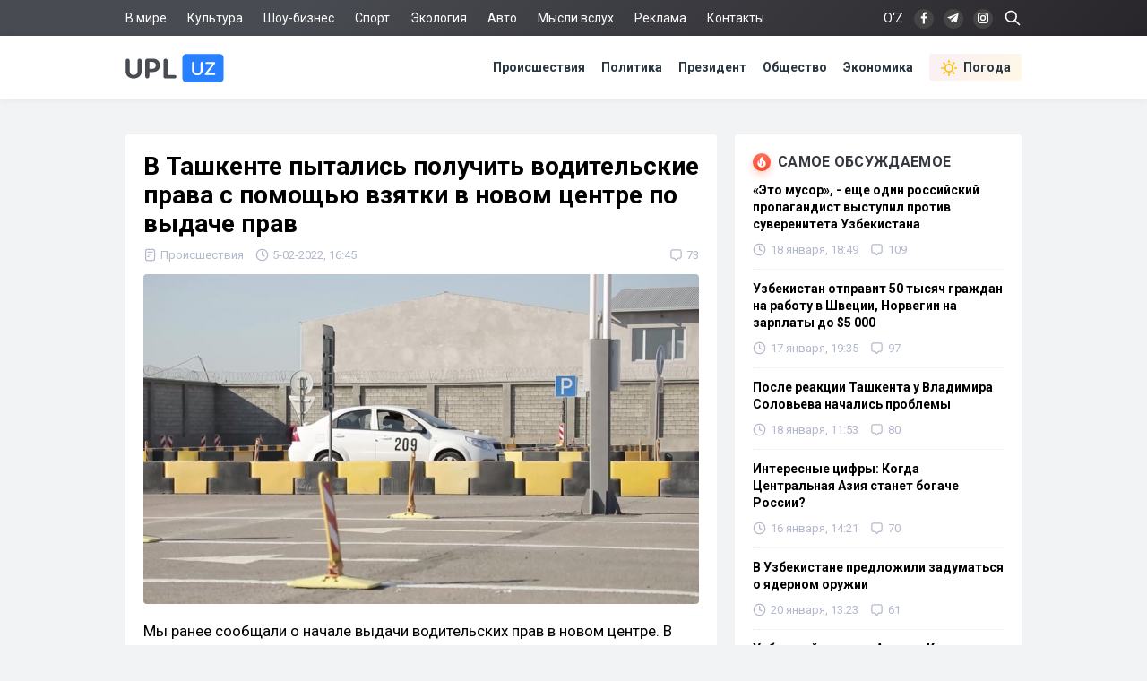

--- FILE ---
content_type: text/html; charset=utf-8
request_url: https://upl.uz/incidents/23250-news.html
body_size: 23244
content:
<!DOCTYPE html>
<html lang="ru">
<head>
<title>В Ташкенте пытались получить водительские права с помощью взятки в новом центре по выдаче прав - Upl.uz, 05.02.2022</title>
<meta name="charset" content="utf-8">
<meta name="title" content="В Ташкенте пытались получить водительские права с помощью взятки в новом центре по выдаче прав - Upl.uz, 05.02.2022">
<meta name="description" content="Мы ранее сообщали о начале выдачи водительских прав в новом центре. В центре система выдачи водительских прав налажена без человеческого фактора. Специальные механизмы проверяют знания и умение будущих водителей. После усложнения процесса, один гражданин предложил взятку в размере 400 долларов. Еще - Upl.uz, 05.02.2022">
<link rel="canonical" href="https://upl.uz/incidents/23250-news.html">
<link rel="alternate" hreflang="x-default" href="https://upl.uz/incidents/23250-news.html">
<link rel="alternate" hreflang="ru" href="https://upl.uz/incidents/23250-news.html">
<link rel="alternate" type="application/rss+xml" title="Новости Узбекистана - Upl.uz RSS" href="https://upl.uz/rss.xml">
<link rel="search" type="application/opensearchdescription+xml" title="Новости Узбекистана - Upl.uz" href="https://upl.uz/index.php?do=opensearch">
<link rel="preconnect" href="https://upl.uz/" fetchpriority="high">
<meta property="twitter:title" content="В Ташкенте пытались получить водительские права с помощью взятки в новом центре по выдаче прав - Upl.uz, 05.02.2022">
<meta property="twitter:url" content="https://upl.uz/incidents/23250-news.html">
<meta property="twitter:card" content="summary_large_image">
<meta property="twitter:image" content="https://upl.uz/uploads/posts/2022-02/1644061613_920__95_3037333965.jpg">
<meta property="twitter:description" content="Мы ранее сообщали о начале выдачи водительских прав в новом центре. В центре система выдачи водительских прав налажена без человеческого фактора. Специальные механизмы проверяют знания и умение будущих водителей. После усложнения процесса, один гражданин предложил взятку в размере 400 долларов. Еще">
<meta property="og:type" content="article">
<meta property="og:site_name" content="Новости Узбекистана - Upl.uz">
<meta property="og:title" content="В Ташкенте пытались получить водительские права с помощью взятки в новом центре по выдаче прав - Upl.uz, 05.02.2022">
<meta property="og:url" content="https://upl.uz/incidents/23250-news.html">
<meta property="og:image" content="https://upl.uz/uploads/posts/2022-02/1644061613_920__95_3037333965.jpg">
<meta property="og:description" content="Мы ранее сообщали о начале выдачи водительских прав в новом центре. В центре система выдачи водительских прав налажена без человеческого фактора. Специальные механизмы проверяют знания и умение будущих водителей. После усложнения процесса, один гражданин предложил взятку в размере 400 долларов. Еще">
<link rel="stylesheet" href="/engine/classes/min/index.php?f=/templates/Default/css/style.css&v=qpt71" media="screen" />
<meta name="viewport" content="width=device-width, initial-scale=1">
<link rel="shortcut icon" type="image/x-icon" href="/icons/favicon.ico">
<link rel="icon" type="image/png" sizes="16x16" href="/icons/favicon-16x16.png">
<link rel="icon" type="image/png" sizes="32x32" href="/icons/favicon-32x32.png">
<link rel="icon" type="image/png" sizes="194x194" href="/icons/favicon-194x194.png">
<link rel="icon" type="image/png" sizes="192x192" href="/icons/android-chrome-192x192.png">
<link rel="apple-touch-icon" sizes="180x180" href="/icons/apple-touch-icon.png">
<link rel="mask-icon" href="/icons/safari-pinned-tab.svg" color="#2680ff">
<meta name="robots" content="max-image-preview:large">
<meta name="apple-mobile-web-app-status-bar-style" content="default">
<meta name="apple-mobile-web-app-capable" content="yes">
<meta name="apple-mobile-web-app-title" content="Upl.uz">
<meta name="application-name" content="Upl.uz">
<meta name="msapplication-TileColor" content="#ffffff">
<meta name="msapplication-TileImage" content="/icons/mstile-144x144.png">
<meta name="theme-color" content="#ffffff">
<meta name="google-site-verification" content="2Z3LHYnoUTZFhqW_fAH7RT56WBEXTRdSf4aYltJBNWE" />
<meta name="google-adsense-account" content="ca-pub-2421127599735562">
<meta name="yandex-verification" content="fae6e1fce6ab5977"/>
<meta name="rpd3efdb68874547da89e65191e73168a6" content="b609c7952d98312ff51e7842fd074860" />
<meta name="pmail-verification" content="7ff21e8b2edd8b83a3ef99a3dfac7fcb">
<meta name="facebook-domain-verification" content="1j0vaja2p1bgcwxk9ks2kxp121gdvp" />
<link rel="preconnect" href="https://yandex.ru" crossorigin>
<link rel="preconnect" href="https://mc.yandex.ru" crossorigin>
<link rel="preconnect" href="https://yastatic.net" crossorigin>
<link rel="preconnect" href="https://static.criteo.net" crossorigin>
<link rel="preconnect" href="https://fonts.googleapis.com">
<link rel="preconnect" href="https://fonts.gstatic.com" crossorigin>
<link href="https://fonts.googleapis.com/css2?family=Roboto:wght@400;700&display=swap" rel="stylesheet">
<!--[if IE]>
<script src="https://cdnjs.cloudflare.com/ajax/libs/html5shiv/3.7.3/html5shiv.min.js"></script>
<![endif]-->
<script>window.yaContextCb=window.yaContextCb||[]</script>
<script src="https://yandex.ru/ads/system/context.js" async></script>
<script async src="https://pagead2.googlesyndication.com/pagead/js/adsbygoogle.js?client=ca-pub-2421127599735562" crossorigin="anonymous"></script>    
</head>
<body>
<div class="sub_nav">
   <div class="nav_row">
      <ul>
	    <li><a href="/world/">В мире</a></li>
		<li><a href="/culture/">Культура</a></li>
		<li><a href="/showbiz/">Шоу-бизнес</a></li>
		<li><a href="/sport/">Спорт</a></li>
		<!--<li><a href="/health/">Здоровье</a></li>-->
		<li><a href="/eco/">Экология</a></li>
		<!--<li><a href="/person/">Биографии</a></li>-->
		<li><a href="/auto/">Авто</a></li>
		<li><a href="/misli/">Мысли вслух</a></li>
		<li><a href="/adv.html">Реклама</a></li>
		<li><a href="/index.php?do=feedback">Контакты</a></li>
		<li></li>
      </ul>
      <div class="search-icon">
         <form id="q_search" action="/index.php" method="get">
            <input class="search-box" id="story" name="story" placeholder="Поиск по сайту..." type="search">
			<svg class="i-ser"><use xlink:href="#i-ser"></use></svg>
          	<input type="hidden" name="do" value="search">
			<input type="hidden" name="subaction" value="search">
         </form>
      </div>
      <div class="soc_nav">
	    <span class="lang-button" data-lang-target="uz">O‘Z</span>
	     
         <a rel="nofollow" target="_blank" href="https://www.facebook.com/novostiuzbekistana"><svg class="i-nav"><use xlink:href="#i-fb"></use></svg></a>
         <a rel="nofollow" target="_blank" href="https://t.me/upluztg"><svg class="i-nav"><use xlink:href="#i-tg"></use></svg></a>
         <a rel="nofollow" target="_blank" href="https://www.instagram.com/upl_uz/"><svg class="i-nav"><use xlink:href="#i-in"></use></svg></a>
      </div>
   </div>
</div>
<div class="nav">
   <div class="nav_row">
      <a href="/"><svg class="logo"><use xlink:href="#i-upl"></use></svg></a>
      <ul>
         <li><a href="/incidents/">Происшествия</a></li>
         <li><a href="/policy/">Политика</a></li>
		 <li><a href="/president/">Президент</a></li>
         <li><a href="/obshestvo/">Общество</a></li>
         <li><a href="/economy/">Экономика</a></li>
		 <li><a class="nav_whr" href="/pogoda/"><svg class="i-whr"><use xlink:href="#i-sun"></use></svg>Погода</a></li>
         <!--<li><a class="nav_prm" href="/premium.html"><svg class="i-prm"><use xlink:href="#i-prem"></use></svg>Премиум подписка</a></li>-->
		 <!--<li><a href="javascript: void(0);" onclick="pc_modal();"><svg class="i-use"><use xlink:href="#i-user"></use></svg>Войти</a></li>-->
         
      </ul>
   </div>
</div>
<div id="container">
<div class="head-b">
<div id="yandex_rtb_R-A-1391604-17"></div>
<script>
window.yaContextCb.push(() => {
    Ya.Context.AdvManager.render({
        "blockId": "R-A-1391604-17",
        "renderTo": "yandex_rtb_R-A-1391604-17"
    })
})
</script>
</div>

<div id="content-block">



<!--WEATHER-->


<div class="full-story" itemscope itemtype="http://schema.org/NewsArticle">
<meta itemscope itemprop="mainEntityOfPage" itemtype="https://schema.org/WebPage" itemid="https://upl.uz/incidents/23250-news.html"/>
<meta itemprop="genre" content="News"/>
<meta itemprop="dateModified" content="2022-02-05T16:45:44+05:00"/>
<h1 class="post-title" itemprop="headline">В Ташкенте пытались получить водительские права с помощью взятки в новом центре по выдаче прав</h1>
<div class="post-date">
<span itemprop="articleSection"><svg class="i-post"><use xlink:href="#i-cat"></use></svg>Происшествия</span>
<span itemprop="datePublished" content="2022-02-05T16:45:44+05:00"><svg class="i-post"><use xlink:href="#i-dat"></use></svg>5-02-2022, 16:45</span>
<span></span>


<div class="post_com" data-tocom="#com"><svg class="i-post"><use xlink:href="#i-com"></use></svg>73</div>
</div>
<div class="fstory">

<div class="post-img" itemprop="image" itemscope itemtype="https://schema.org/ImageObject">
<img class="lazy-loaded" data-src="/uploads/posts/2022-02/1644061613_920__95_3037333965.jpg" rel="image_src" itemprop="url contentUrl" alt="В Ташкенте пытались получить водительские права с помощью взятки в новом центре по выдаче прав"/>
<div class="coimg"></div>
</div>

<div itemprop="articleBody">Мы ранее сообщали о начале выдачи водительских прав в новом центре. В центре система выдачи водительских прав налажена без человеческого фактора. Специальные механизмы проверяют знания и умение будущих водителей. <br><br>После усложнения процесса, один гражданин предложил взятку в размере 400 долларов. Еще один желающий получить водительские права попытался решить вопрос за 100 долларов.<br><br>В настоящее время сотрудники правоохранительных органов взялись за эти дела. Для справки можно отметить, что в новом центре из 60 человек права получили всего трое.</div>

 

</div>
<div class="tags"><a href="/">Новости Узбекистана</a></div>
<div class="author" itemprop="author" itemscope itemtype="https://schema.org/Person">
<div class="social">
<span class="shareButton" data-network="tg"><svg><use xlink:href="#i-tg"></use></svg></span>
<span class="shareButton" data-network="fb"><svg><use xlink:href="#i-fb"></use></svg></span>
<span class="shareButton" data-network="tw"><svg><use xlink:href="#i-tw"></use></svg></span>
<span class="shareButton" data-network="ok"><svg><use xlink:href="#i-ok"></use></svg></span>
</div>
<div class="author-avatar">
<img itemprop="image" width="50" height="50" data-src="//upl.uz/uploads/fotos/foto_2.png" alt="Фахрулло Хамидуллаев"/>
<meta itemprop="jobTitle" content="Корреспондент">
</div>
<h2 class="author-name" itemprop="name"><a itemprop="url sameAs" href="https://upl.uz/user/Fahrullo/">Фахрулло Хамидуллаев</a></h2>
<div class="author-bio">Блогер и журналист «UPL.UZ»</div>
</div>

<div itemprop="publisher" itemscope itemtype="https://schema.org/Organization">
<meta itemprop="name" content="Новости Узбекистана"/>
<meta itemprop="url" content="https://upl.uz/"/>
<meta itemprop="sameAs" content="https://www.facebook.com/groups/upl24/"/>
<meta itemprop="sameAs" content="https://www.facebook.com/novostiuzbekistana"/>
<meta itemprop="sameAs" content="https://www.instagram.com/upl_uz/"/>
<meta itemprop="sameAs" content="https://twitter.com/novosti_upl"/>
<meta itemprop="address" content="Узбекистан, г.Ташкент, Юнусабадский район, 7-10-37"/>
<meta itemprop="telephone" content="+998(94)606-46-56"/>
<div itemprop="logo" itemscope itemtype="https://schema.org/ImageObject">
<meta itemprop="url contentUrl" content="https://upl.uz/icons/192x192.png"/>
<meta itemprop="width" content="192"/>
<meta itemprop="height" content="192"/>
</div>
</div>
</div>

<div class="part">
<!-- [PC_FULLSTORY_AFTER_TEXT] Yandex.RTB R-A-1391604-21 -->
<div class="dym" id="yandex_rtb_R-A-1391604-21"></div>
<script>
window.yaContextCb.push(() => {
    Ya.Context.AdvManager.render({
        "blockId": "R-A-1391604-21",
        "renderTo": "yandex_rtb_R-A-1391604-21"
    })
})
</script>
</div>

<!-- PC_REC_WIDGET Yandex.RTB C-A-1391604-15-->
<div class="r_tit pb_15">Интересное по теме:</div>
<div class="related">
<div style="padding-bottom:20px" id="yandex_rtb_C-A-1391604-15"></div>
<script>window.yaContextCb.push(()=>{
  Ya.Context.AdvManager.renderWidget({
    renderTo: 'yandex_rtb_C-A-1391604-15',
    blockId: 'C-A-1391604-15'
  })
})</script>
</div>

<div class="comments">
<div class="b-title pdrt_20"><i class="t-blue t-icon"><svg class="i-title"><use xlink:href="#i-com"></use></svg></i>Комментарии</div>
<form method="post" name="dlemasscomments" id="dlemasscomments"><div id="dle-comments-list">

<div id="dle-ajax-comments"></div>
<div id="comment"></div><ol class="comments-tree-list"><li id="comments-tree-item-852436" class="comments-tree-item" ><div id='comment-id-852436'><div class="comment">
<img class="com-ava"src="/templates/Default/dleimages/noavatar.png">
<div class="top-com">
<div class="dropdown right">
<svg class="i-dot ac"><use xlink:href="#i-dot"></use></svg>
<div class="dw-list">


<a href="javascript:AddComplaint('852436', 'comments')"><svg class="i-dw"><use xlink:href="#i-war"></use></svg>Пожаловаться</a>
<span data-translate="comm-id-852436"><svg class="i-dw"><use xlink:href="#i-uz"></use></svg>Перевести</span>
<span data-cid="852436"><svg class="i-dw"><use xlink:href="#i-link"></use></svg>Копировать ссылку</span>
</div>
</div>
<div class="com-user">Али </div>
<div class="com-date">9 февраля 2022 11:17</div>
</div>
<div id='comm-id-852436'>Усилили контроль для того что бы поднять ставки. Спрос рождает предложение. 400 не проканало. Соедующая ставка 800. ...</div>
<div class="mid-com">
<a onclick="dle_reply('852436', '0', '2'); return false;" href="#">Ответить</a>
<div class="js-rate">
<a href="#" onclick="doCommentsRate('plus', '852436'); return false;" ><span class="js-rate-item lik"><svg class="i-lik"><use xlink:href="#i-lik"></use></svg><span data-comments-likes-id="852436">0</span></span></a>
<a href="#" onclick="doCommentsRate('minus', '852436'); return false;" ><span class="js-rate-item dis"><svg class="i-lik"><use xlink:href="#i-dis"></use></svg><span data-comments-dislikes-id="852436">0</span></span></a>
</div>
</div>
</div></div></li><li id="comments-tree-item-851319" class="comments-tree-item" ><div id='comment-id-851319'><div class="comment">
<img class="com-ava"src="/templates/Default/dleimages/noavatar.png">
<div class="top-com">
<div class="dropdown right">
<svg class="i-dot ac"><use xlink:href="#i-dot"></use></svg>
<div class="dw-list">


<a href="javascript:AddComplaint('851319', 'comments')"><svg class="i-dw"><use xlink:href="#i-war"></use></svg>Пожаловаться</a>
<span data-translate="comm-id-851319"><svg class="i-dw"><use xlink:href="#i-uz"></use></svg>Перевести</span>
<span data-cid="851319"><svg class="i-dw"><use xlink:href="#i-link"></use></svg>Копировать ссылку</span>
</div>
</div>
<div class="com-user">Балу1981 </div>
<div class="com-date">7 февраля 2022 15:57</div>
</div>
<div id='comm-id-851319'>Я читал что сдал 1 из 60. А сейчас пишут что 3. Наверное это эти два человека за 400 и 100.)))))</div>
<div class="mid-com">
<a onclick="dle_reply('851319', '0', '2'); return false;" href="#">Ответить</a>
<div class="js-rate">
<a href="#" onclick="doCommentsRate('plus', '851319'); return false;" ><span class="js-rate-item lik"><svg class="i-lik"><use xlink:href="#i-lik"></use></svg><span data-comments-likes-id="851319">3</span></span></a>
<a href="#" onclick="doCommentsRate('minus', '851319'); return false;" ><span class="js-rate-item dis"><svg class="i-lik"><use xlink:href="#i-dis"></use></svg><span data-comments-dislikes-id="851319">0</span></span></a>
</div>
</div>
</div></div></li><li id="comments-tree-item-851259" class="comments-tree-item" ><div id='comment-id-851259'><div class="comment">
<img class="com-ava"src="/templates/Default/dleimages/noavatar.png">
<div class="top-com">
<div class="dropdown right">
<svg class="i-dot ac"><use xlink:href="#i-dot"></use></svg>
<div class="dw-list">


<a href="javascript:AddComplaint('851259', 'comments')"><svg class="i-dw"><use xlink:href="#i-war"></use></svg>Пожаловаться</a>
<span data-translate="comm-id-851259"><svg class="i-dw"><use xlink:href="#i-uz"></use></svg>Перевести</span>
<span data-cid="851259"><svg class="i-dw"><use xlink:href="#i-link"></use></svg>Копировать ссылку</span>
</div>
</div>
<div class="com-user">Александр </div>
<div class="com-date">7 февраля 2022 13:40</div>
</div>
<div id='comm-id-851259'>Ох вот это да.Воруют и дают взятки с независимости ,и сейчас только поняли .Надо же !<br>Ваше во власти больше и чаще это делают.</div>
<div class="mid-com">
<a onclick="dle_reply('851259', '0', '2'); return false;" href="#">Ответить</a>
<div class="js-rate">
<a href="#" onclick="doCommentsRate('plus', '851259'); return false;" ><span class="js-rate-item lik"><svg class="i-lik"><use xlink:href="#i-lik"></use></svg><span data-comments-likes-id="851259">2</span></span></a>
<a href="#" onclick="doCommentsRate('minus', '851259'); return false;" ><span class="js-rate-item dis"><svg class="i-lik"><use xlink:href="#i-dis"></use></svg><span data-comments-dislikes-id="851259">1</span></span></a>
</div>
</div>
</div></div></li><li id="comments-tree-item-851216" class="comments-tree-item" ><div id='comment-id-851216'><div class="comment">
<img class="com-ava"src="/templates/Default/dleimages/noavatar.png">
<div class="top-com">
<div class="dropdown right">
<svg class="i-dot ac"><use xlink:href="#i-dot"></use></svg>
<div class="dw-list">


<a href="javascript:AddComplaint('851216', 'comments')"><svg class="i-dw"><use xlink:href="#i-war"></use></svg>Пожаловаться</a>
<span data-translate="comm-id-851216"><svg class="i-dw"><use xlink:href="#i-uz"></use></svg>Перевести</span>
<span data-cid="851216"><svg class="i-dw"><use xlink:href="#i-link"></use></svg>Копировать ссылку</span>
</div>
</div>
<div class="com-user">Вообще то я с Вами согласен </div>
<div class="com-date">7 февраля 2022 11:22</div>
</div>
<div id='comm-id-851216'>Ответ инспектору: &quot;Что так долго на права смотрите, думаете купил? Не угадали. Брат подарил.&quot;</div>
<div class="mid-com">
<a onclick="dle_reply('851216', '0', '2'); return false;" href="#">Ответить</a>
<div class="js-rate">
<a href="#" onclick="doCommentsRate('plus', '851216'); return false;" ><span class="js-rate-item lik"><svg class="i-lik"><use xlink:href="#i-lik"></use></svg><span data-comments-likes-id="851216">0</span></span></a>
<a href="#" onclick="doCommentsRate('minus', '851216'); return false;" ><span class="js-rate-item dis"><svg class="i-lik"><use xlink:href="#i-dis"></use></svg><span data-comments-dislikes-id="851216">1</span></span></a>
</div>
</div>
</div></div></li><li id="comments-tree-item-851123" class="comments-tree-item" ><div id='comment-id-851123'><div class="comment">
<img class="com-ava"src="/templates/Default/dleimages/noavatar.png">
<div class="top-com">
<div class="dropdown right">
<svg class="i-dot ac"><use xlink:href="#i-dot"></use></svg>
<div class="dw-list">


<a href="javascript:AddComplaint('851123', 'comments')"><svg class="i-dw"><use xlink:href="#i-war"></use></svg>Пожаловаться</a>
<span data-translate="comm-id-851123"><svg class="i-dw"><use xlink:href="#i-uz"></use></svg>Перевести</span>
<span data-cid="851123"><svg class="i-dw"><use xlink:href="#i-link"></use></svg>Копировать ссылку</span>
</div>
</div>
<div class="com-user">Нриготшль </div>
<div class="com-date">7 февраля 2022 01:39</div>
</div>
<div id='comm-id-851123'>А что будете делать с оленями которые уже купили права?</div>
<div class="mid-com">
<a onclick="dle_reply('851123', '0', '2'); return false;" href="#">Ответить</a>
<div class="js-rate">
<a href="#" onclick="doCommentsRate('plus', '851123'); return false;" ><span class="js-rate-item lik"><svg class="i-lik"><use xlink:href="#i-lik"></use></svg><span data-comments-likes-id="851123">1</span></span></a>
<a href="#" onclick="doCommentsRate('minus', '851123'); return false;" ><span class="js-rate-item dis"><svg class="i-lik"><use xlink:href="#i-dis"></use></svg><span data-comments-dislikes-id="851123">1</span></span></a>
</div>
</div>
</div></div></li><li id="comments-tree-item-851025" class="comments-tree-item" ><div id='comment-id-851025'><div class="comment">
<img class="com-ava"src="/templates/Default/dleimages/noavatar.png">
<div class="top-com">
<div class="dropdown right">
<svg class="i-dot ac"><use xlink:href="#i-dot"></use></svg>
<div class="dw-list">


<a href="javascript:AddComplaint('851025', 'comments')"><svg class="i-dw"><use xlink:href="#i-war"></use></svg>Пожаловаться</a>
<span data-translate="comm-id-851025"><svg class="i-dw"><use xlink:href="#i-uz"></use></svg>Перевести</span>
<span data-cid="851025"><svg class="i-dw"><use xlink:href="#i-link"></use></svg>Копировать ссылку</span>
</div>
</div>
<div class="com-user">5F8717D </div>
<div class="com-date">6 февраля 2022 19:16</div>
</div>
<div id='comm-id-851025'>57 не сдали? Наверное тут больше вопрос к тем кто обучал.</div>
<div class="mid-com">
<a onclick="dle_reply('851025', '0', '2'); return false;" href="#">Ответить</a>
<div class="js-rate">
<a href="#" onclick="doCommentsRate('plus', '851025'); return false;" ><span class="js-rate-item lik"><svg class="i-lik"><use xlink:href="#i-lik"></use></svg><span data-comments-likes-id="851025">6</span></span></a>
<a href="#" onclick="doCommentsRate('minus', '851025'); return false;" ><span class="js-rate-item dis"><svg class="i-lik"><use xlink:href="#i-dis"></use></svg><span data-comments-dislikes-id="851025">0</span></span></a>
</div>
</div>
</div></div></li><li id="comments-tree-item-850965" class="comments-tree-item" ><div id='comment-id-850965'><div class="comment">
<img class="com-ava"src="/templates/Default/dleimages/noavatar.png">
<div class="top-com">
<div class="dropdown right">
<svg class="i-dot ac"><use xlink:href="#i-dot"></use></svg>
<div class="dw-list">


<a href="javascript:AddComplaint('850965', 'comments')"><svg class="i-dw"><use xlink:href="#i-war"></use></svg>Пожаловаться</a>
<span data-translate="comm-id-850965"><svg class="i-dw"><use xlink:href="#i-uz"></use></svg>Перевести</span>
<span data-cid="850965"><svg class="i-dw"><use xlink:href="#i-link"></use></svg>Копировать ссылку</span>
</div>
</div>
<div class="com-user">Сардобинское водохранилище </div>
<div class="com-date">6 февраля 2022 15:34</div>
</div>
<div id='comm-id-850965'>Да напишите уже что для получения водительских прав нужно сдать тестовый экзамен по правилам дорожного движения и оказанию первой медпомощи, после положительного результата этого теста нужно сдать экзамен на практику вождения в автогородке и на городских улицах. При положительном результате практического экзамена наступит этап по выдаче водительских прав. Ну понятно это для тех, кто умеет читать или хотя бы слушать о порядке процедур. А то у нас хотят действовать как Украина в минских соглашениях, то есть ничего не делая сразу получить все права на безопасность людей.</div>
<div class="mid-com">
<a onclick="dle_reply('850965', '0', '2'); return false;" href="#">Ответить</a>
<div class="js-rate">
<a href="#" onclick="doCommentsRate('plus', '850965'); return false;" ><span class="js-rate-item lik"><svg class="i-lik"><use xlink:href="#i-lik"></use></svg><span data-comments-likes-id="850965">2</span></span></a>
<a href="#" onclick="doCommentsRate('minus', '850965'); return false;" ><span class="js-rate-item dis"><svg class="i-lik"><use xlink:href="#i-dis"></use></svg><span data-comments-dislikes-id="850965">6</span></span></a>
</div>
</div>
</div></div><ol class="comments-tree-list"><li id="comments-tree-item-851187" class="comments-tree-item" ><div id='comment-id-851187'><div class="comment">
<img class="com-ava"src="/templates/Default/dleimages/noavatar.png">
<div class="top-com">
<div class="dropdown right">
<svg class="i-dot ac"><use xlink:href="#i-dot"></use></svg>
<div class="dw-list">


<a href="javascript:AddComplaint('851187', 'comments')"><svg class="i-dw"><use xlink:href="#i-war"></use></svg>Пожаловаться</a>
<span data-translate="comm-id-851187"><svg class="i-dw"><use xlink:href="#i-uz"></use></svg>Перевести</span>
<span data-cid="851187"><svg class="i-dw"><use xlink:href="#i-link"></use></svg>Копировать ссылку</span>
</div>
</div>
<div class="com-user">ДАВАЙТЕПОДУМАЕМ </div>
<div class="com-date">7 февраля 2022 09:49</div>
</div>
<div id='comm-id-851187'>Сардобинское водохранилище,<br>Вы когда были последний раз в Украине?  Или вы с ней знакомы, благодаря российским СМИ? ЗАЧЕМ ПИСАТЬ О ТОМ,  В ЧЕМ ВЫ НЕ РАЗБИРАЕТЕСЬ?!! СТРОИТЕ ИЗ СЕБЯ УМНОГО?</div>
<div class="mid-com">
<a onclick="dle_reply('851187', '1', '2'); return false;" href="#">Ответить</a>
<div class="js-rate">
<a href="#" onclick="doCommentsRate('plus', '851187'); return false;" ><span class="js-rate-item lik"><svg class="i-lik"><use xlink:href="#i-lik"></use></svg><span data-comments-likes-id="851187">2</span></span></a>
<a href="#" onclick="doCommentsRate('minus', '851187'); return false;" ><span class="js-rate-item dis"><svg class="i-lik"><use xlink:href="#i-dis"></use></svg><span data-comments-dislikes-id="851187">1</span></span></a>
</div>
</div>
</div></div></li></ol></li><li id="comments-tree-item-850947" class="comments-tree-item" ><div id='comment-id-850947'><div class="comment">
<img class="com-ava"src="/templates/Default/dleimages/noavatar.png">
<div class="top-com">
<div class="dropdown right">
<svg class="i-dot ac"><use xlink:href="#i-dot"></use></svg>
<div class="dw-list">


<a href="javascript:AddComplaint('850947', 'comments')"><svg class="i-dw"><use xlink:href="#i-war"></use></svg>Пожаловаться</a>
<span data-translate="comm-id-850947"><svg class="i-dw"><use xlink:href="#i-uz"></use></svg>Перевести</span>
<span data-cid="850947"><svg class="i-dw"><use xlink:href="#i-link"></use></svg>Копировать ссылку</span>
</div>
</div>
<div class="com-user">Снегурочка </div>
<div class="com-date">6 февраля 2022 14:21</div>
</div>
<div id='comm-id-850947'>Только этого нехватало.Иток у нас самые дорогие и некачественные автомобили,теперь и права будут в три дорога.Уже не знают ,как с людей деньги содрать.Придумали.</div>
<div class="mid-com">
<a onclick="dle_reply('850947', '0', '2'); return false;" href="#">Ответить</a>
<div class="js-rate">
<a href="#" onclick="doCommentsRate('plus', '850947'); return false;" ><span class="js-rate-item lik"><svg class="i-lik"><use xlink:href="#i-lik"></use></svg><span data-comments-likes-id="850947">7</span></span></a>
<a href="#" onclick="doCommentsRate('minus', '850947'); return false;" ><span class="js-rate-item dis"><svg class="i-lik"><use xlink:href="#i-dis"></use></svg><span data-comments-dislikes-id="850947">9</span></span></a>
</div>
</div>
</div></div></li><li id="comments-tree-item-850892" class="comments-tree-item" ><div id='comment-id-850892'><div class="comment">
<img class="com-ava"src="/templates/Default/dleimages/noavatar.png">
<div class="top-com">
<div class="dropdown right">
<svg class="i-dot ac"><use xlink:href="#i-dot"></use></svg>
<div class="dw-list">


<a href="javascript:AddComplaint('850892', 'comments')"><svg class="i-dw"><use xlink:href="#i-war"></use></svg>Пожаловаться</a>
<span data-translate="comm-id-850892"><svg class="i-dw"><use xlink:href="#i-uz"></use></svg>Перевести</span>
<span data-cid="850892"><svg class="i-dw"><use xlink:href="#i-link"></use></svg>Копировать ссылку</span>
</div>
</div>
<div class="com-user">Эржан </div>
<div class="com-date">6 февраля 2022 13:05</div>
</div>
<div id='comm-id-850892'>Этот центр, да и 100 таких центров не исправят культуру вождения на дорогах. Только камеры и конские штрафы по самое нихочу. Десятимиллионные штрафы за перестроения без причины, опасное вождение, неправильный проезд перекрестков, превышения скорости!!! Где законы??? Миллий тикланиш это вас напрямую касается.</div>
<div class="mid-com">
<a onclick="dle_reply('850892', '0', '2'); return false;" href="#">Ответить</a>
<div class="js-rate">
<a href="#" onclick="doCommentsRate('plus', '850892'); return false;" ><span class="js-rate-item lik"><svg class="i-lik"><use xlink:href="#i-lik"></use></svg><span data-comments-likes-id="850892">13</span></span></a>
<a href="#" onclick="doCommentsRate('minus', '850892'); return false;" ><span class="js-rate-item dis"><svg class="i-lik"><use xlink:href="#i-dis"></use></svg><span data-comments-dislikes-id="850892">4</span></span></a>
</div>
</div>
</div></div></li><li id="comments-tree-item-850813" class="comments-tree-item" ><div id='comment-id-850813'><div class="comment">
<img class="com-ava"src="/templates/Default/dleimages/noavatar.png">
<div class="top-com">
<div class="dropdown right">
<svg class="i-dot ac"><use xlink:href="#i-dot"></use></svg>
<div class="dw-list">


<a href="javascript:AddComplaint('850813', 'comments')"><svg class="i-dw"><use xlink:href="#i-war"></use></svg>Пожаловаться</a>
<span data-translate="comm-id-850813"><svg class="i-dw"><use xlink:href="#i-uz"></use></svg>Перевести</span>
<span data-cid="850813"><svg class="i-dw"><use xlink:href="#i-link"></use></svg>Копировать ссылку</span>
</div>
</div>
<div class="com-user">Лапшагон по ушам прогон </div>
<div class="com-date">6 февраля 2022 08:52</div>
</div>
<div id='comm-id-850813'>Глава критиковал... А его зать тоже ведь нарушал, почему тогда не критиковал)))</div>
<div class="mid-com">
<a onclick="dle_reply('850813', '0', '2'); return false;" href="#">Ответить</a>
<div class="js-rate">
<a href="#" onclick="doCommentsRate('plus', '850813'); return false;" ><span class="js-rate-item lik"><svg class="i-lik"><use xlink:href="#i-lik"></use></svg><span data-comments-likes-id="850813">15</span></span></a>
<a href="#" onclick="doCommentsRate('minus', '850813'); return false;" ><span class="js-rate-item dis"><svg class="i-lik"><use xlink:href="#i-dis"></use></svg><span data-comments-dislikes-id="850813">2</span></span></a>
</div>
</div>
</div></div></li><li id="comments-tree-item-850808" class="comments-tree-item" ><div id='comment-id-850808'><div class="comment">
<img class="com-ava"src="/templates/Default/dleimages/noavatar.png">
<div class="top-com">
<div class="dropdown right">
<svg class="i-dot ac"><use xlink:href="#i-dot"></use></svg>
<div class="dw-list">


<a href="javascript:AddComplaint('850808', 'comments')"><svg class="i-dw"><use xlink:href="#i-war"></use></svg>Пожаловаться</a>
<span data-translate="comm-id-850808"><svg class="i-dw"><use xlink:href="#i-uz"></use></svg>Перевести</span>
<span data-cid="850808"><svg class="i-dw"><use xlink:href="#i-link"></use></svg>Копировать ссылку</span>
</div>
</div>
<div class="com-user">гость157 </div>
<div class="com-date">6 февраля 2022 08:36</div>
</div>
<div id='comm-id-850808'>какой смысл статьи: 400 или 100 $ это мало, из 60 сдали 3 - значит давайте больше!</div>
<div class="mid-com">
<a onclick="dle_reply('850808', '0', '2'); return false;" href="#">Ответить</a>
<div class="js-rate">
<a href="#" onclick="doCommentsRate('plus', '850808'); return false;" ><span class="js-rate-item lik"><svg class="i-lik"><use xlink:href="#i-lik"></use></svg><span data-comments-likes-id="850808">5</span></span></a>
<a href="#" onclick="doCommentsRate('minus', '850808'); return false;" ><span class="js-rate-item dis"><svg class="i-lik"><use xlink:href="#i-dis"></use></svg><span data-comments-dislikes-id="850808">1</span></span></a>
</div>
</div>
</div></div></li><li id="comments-tree-item-850804" class="comments-tree-item" ><div id='comment-id-850804'><div class="comment">
<img class="com-ava"src="/templates/Default/dleimages/noavatar.png">
<div class="top-com">
<div class="dropdown right">
<svg class="i-dot ac"><use xlink:href="#i-dot"></use></svg>
<div class="dw-list">


<a href="javascript:AddComplaint('850804', 'comments')"><svg class="i-dw"><use xlink:href="#i-war"></use></svg>Пожаловаться</a>
<span data-translate="comm-id-850804"><svg class="i-dw"><use xlink:href="#i-uz"></use></svg>Перевести</span>
<span data-cid="850804"><svg class="i-dw"><use xlink:href="#i-link"></use></svg>Копировать ссылку</span>
</div>
</div>
<div class="com-user">Evos lavash </div>
<div class="com-date">6 февраля 2022 08:00</div>
</div>
<div id='comm-id-850804'>Seychas paru rezultatikov sdelayut mol vot oni vzyatki ne berut, a potom nachnetsya delat babki. Ranshe mojno bilo za 100$ reshit, a seychas minimum 100$ kruto</div>
<div class="mid-com">
<a onclick="dle_reply('850804', '0', '2'); return false;" href="#">Ответить</a>
<div class="js-rate">
<a href="#" onclick="doCommentsRate('plus', '850804'); return false;" ><span class="js-rate-item lik"><svg class="i-lik"><use xlink:href="#i-lik"></use></svg><span data-comments-likes-id="850804">7</span></span></a>
<a href="#" onclick="doCommentsRate('minus', '850804'); return false;" ><span class="js-rate-item dis"><svg class="i-lik"><use xlink:href="#i-dis"></use></svg><span data-comments-dislikes-id="850804">3</span></span></a>
</div>
</div>
</div></div></li><li id="comments-tree-item-850799" class="comments-tree-item" ><div id='comment-id-850799'><div class="comment">
<img class="com-ava"src="/templates/Default/dleimages/noavatar.png">
<div class="top-com">
<div class="dropdown right">
<svg class="i-dot ac"><use xlink:href="#i-dot"></use></svg>
<div class="dw-list">


<a href="javascript:AddComplaint('850799', 'comments')"><svg class="i-dw"><use xlink:href="#i-war"></use></svg>Пожаловаться</a>
<span data-translate="comm-id-850799"><svg class="i-dw"><use xlink:href="#i-uz"></use></svg>Перевести</span>
<span data-cid="850799"><svg class="i-dw"><use xlink:href="#i-link"></use></svg>Копировать ссылку</span>
</div>
</div>
<div class="com-user">Стебазик </div>
<div class="com-date">6 февраля 2022 07:02</div>
</div>
<div id='comm-id-850799'>Не повезло следующему поколению автолюбителей. Очень дорого будет удостоверение обходится.</div>
<div class="mid-com">
<a onclick="dle_reply('850799', '0', '2'); return false;" href="#">Ответить</a>
<div class="js-rate">
<a href="#" onclick="doCommentsRate('plus', '850799'); return false;" ><span class="js-rate-item lik"><svg class="i-lik"><use xlink:href="#i-lik"></use></svg><span data-comments-likes-id="850799">11</span></span></a>
<a href="#" onclick="doCommentsRate('minus', '850799'); return false;" ><span class="js-rate-item dis"><svg class="i-lik"><use xlink:href="#i-dis"></use></svg><span data-comments-dislikes-id="850799">3</span></span></a>
</div>
</div>
</div></div></li><li id="comments-tree-item-850788" class="comments-tree-item" ><div id='comment-id-850788'><div class="comment">
<img class="com-ava"src="/templates/Default/dleimages/noavatar.png">
<div class="top-com">
<div class="dropdown right">
<svg class="i-dot ac"><use xlink:href="#i-dot"></use></svg>
<div class="dw-list">


<a href="javascript:AddComplaint('850788', 'comments')"><svg class="i-dw"><use xlink:href="#i-war"></use></svg>Пожаловаться</a>
<span data-translate="comm-id-850788"><svg class="i-dw"><use xlink:href="#i-uz"></use></svg>Перевести</span>
<span data-cid="850788"><svg class="i-dw"><use xlink:href="#i-link"></use></svg>Копировать ссылку</span>
</div>
</div>
<div class="com-user">Узбекистанец </div>
<div class="com-date">6 февраля 2022 02:12</div>
</div>
<div id='comm-id-850788'>Поднимем ставки, и как был на дорогах бардак так он и будет. Дело времени. Бабки решают. Страна такая</div>
<div class="mid-com">
<a onclick="dle_reply('850788', '0', '2'); return false;" href="#">Ответить</a>
<div class="js-rate">
<a href="#" onclick="doCommentsRate('plus', '850788'); return false;" ><span class="js-rate-item lik"><svg class="i-lik"><use xlink:href="#i-lik"></use></svg><span data-comments-likes-id="850788">15</span></span></a>
<a href="#" onclick="doCommentsRate('minus', '850788'); return false;" ><span class="js-rate-item dis"><svg class="i-lik"><use xlink:href="#i-dis"></use></svg><span data-comments-dislikes-id="850788">1</span></span></a>
</div>
</div>
</div></div></li><li id="comments-tree-item-850786" class="comments-tree-item" ><div id='comment-id-850786'><div class="comment">
<img class="com-ava"src="/templates/Default/dleimages/noavatar.png">
<div class="top-com">
<div class="dropdown right">
<svg class="i-dot ac"><use xlink:href="#i-dot"></use></svg>
<div class="dw-list">


<a href="javascript:AddComplaint('850786', 'comments')"><svg class="i-dw"><use xlink:href="#i-war"></use></svg>Пожаловаться</a>
<span data-translate="comm-id-850786"><svg class="i-dw"><use xlink:href="#i-uz"></use></svg>Перевести</span>
<span data-cid="850786"><svg class="i-dw"><use xlink:href="#i-link"></use></svg>Копировать ссылку</span>
</div>
</div>
<div class="com-user">ДИВЕРСАНТ ИНОПЛАНЕТЯНИН </div>
<div class="com-date">6 февраля 2022 02:08</div>
</div>
<div id='comm-id-850786'>Эту страну не победить (((</div>
<div class="mid-com">
<a onclick="dle_reply('850786', '0', '2'); return false;" href="#">Ответить</a>
<div class="js-rate">
<a href="#" onclick="doCommentsRate('plus', '850786'); return false;" ><span class="js-rate-item lik"><svg class="i-lik"><use xlink:href="#i-lik"></use></svg><span data-comments-likes-id="850786">2</span></span></a>
<a href="#" onclick="doCommentsRate('minus', '850786'); return false;" ><span class="js-rate-item dis"><svg class="i-lik"><use xlink:href="#i-dis"></use></svg><span data-comments-dislikes-id="850786">4</span></span></a>
</div>
</div>
</div></div></li><li id="comments-tree-item-850783" class="comments-tree-item" ><div id='comment-id-850783'><div class="comment">
<img class="com-ava"src="/templates/Default/dleimages/noavatar.png">
<div class="top-com">
<div class="dropdown right">
<svg class="i-dot ac"><use xlink:href="#i-dot"></use></svg>
<div class="dw-list">


<a href="javascript:AddComplaint('850783', 'comments')"><svg class="i-dw"><use xlink:href="#i-war"></use></svg>Пожаловаться</a>
<span data-translate="comm-id-850783"><svg class="i-dw"><use xlink:href="#i-uz"></use></svg>Перевести</span>
<span data-cid="850783"><svg class="i-dw"><use xlink:href="#i-link"></use></svg>Копировать ссылку</span>
</div>
</div>
<div class="com-user">01 001 POX </div>
<div class="com-date">6 февраля 2022 02:04</div>
</div>
<div id='comm-id-850783'>Да ладно! Прям уж так нагло и пытались &quot;решить вопрос&quot; зная, что центр такой &quot;инновационный&quot;? Правда?! Всем давным-давно известен алгоритм получения прав - через сотрудника автошколы, на первой попытке человек &quot;проваливается&quot;, на второй посредник &quot;решает вопрос&quot;. И по старой системе, и по новой нужно быть полным идиотом, чтобы прямо на месте проведения экзаменов самому пытаться &quot;купить права&quot;. Больше на очередную показуху похоже</div>
<div class="mid-com">
<a onclick="dle_reply('850783', '0', '2'); return false;" href="#">Ответить</a>
<div class="js-rate">
<a href="#" onclick="doCommentsRate('plus', '850783'); return false;" ><span class="js-rate-item lik"><svg class="i-lik"><use xlink:href="#i-lik"></use></svg><span data-comments-likes-id="850783">9</span></span></a>
<a href="#" onclick="doCommentsRate('minus', '850783'); return false;" ><span class="js-rate-item dis"><svg class="i-lik"><use xlink:href="#i-dis"></use></svg><span data-comments-dislikes-id="850783">1</span></span></a>
</div>
</div>
</div></div></li><li id="comments-tree-item-850777" class="comments-tree-item" ><div id='comment-id-850777'><div class="comment">
<img class="com-ava"src="/templates/Default/dleimages/noavatar.png">
<div class="top-com">
<div class="dropdown right">
<svg class="i-dot ac"><use xlink:href="#i-dot"></use></svg>
<div class="dw-list">


<a href="javascript:AddComplaint('850777', 'comments')"><svg class="i-dw"><use xlink:href="#i-war"></use></svg>Пожаловаться</a>
<span data-translate="comm-id-850777"><svg class="i-dw"><use xlink:href="#i-uz"></use></svg>Перевести</span>
<span data-cid="850777"><svg class="i-dw"><use xlink:href="#i-link"></use></svg>Копировать ссылку</span>
</div>
</div>
<div class="com-user">Сергей </div>
<div class="com-date">6 февраля 2022 00:37</div>
</div>
<div id='comm-id-850777'>Рыба гниет с головы. Все, кто уже нажрался деньгами, хотят еще больше. А сколько ещё голодных и жадных заработать эти фантики. Смешна система, придуманная примитивным людьми. Это проблема генетики. Исключения есть, но это единицы. Они не занимают руководящие посты и не участвуют в загнивающем процессе построения современного социального общества безудержного потребления. Это тупиковая ветвь развития человечества. Поэтому сегодня праздник для тех у кого одна извилина в голове, похожая на смятую денежную купюру.</div>
<div class="mid-com">
<a onclick="dle_reply('850777', '0', '2'); return false;" href="#">Ответить</a>
<div class="js-rate">
<a href="#" onclick="doCommentsRate('plus', '850777'); return false;" ><span class="js-rate-item lik"><svg class="i-lik"><use xlink:href="#i-lik"></use></svg><span data-comments-likes-id="850777">14</span></span></a>
<a href="#" onclick="doCommentsRate('minus', '850777'); return false;" ><span class="js-rate-item dis"><svg class="i-lik"><use xlink:href="#i-dis"></use></svg><span data-comments-dislikes-id="850777">1</span></span></a>
</div>
</div>
</div></div></li><li id="comments-tree-item-850763" class="comments-tree-item" ><div id='comment-id-850763'><div class="comment">
<img class="com-ava"src="/templates/Default/dleimages/noavatar.png">
<div class="top-com">
<div class="dropdown right">
<svg class="i-dot ac"><use xlink:href="#i-dot"></use></svg>
<div class="dw-list">


<a href="javascript:AddComplaint('850763', 'comments')"><svg class="i-dw"><use xlink:href="#i-war"></use></svg>Пожаловаться</a>
<span data-translate="comm-id-850763"><svg class="i-dw"><use xlink:href="#i-uz"></use></svg>Перевести</span>
<span data-cid="850763"><svg class="i-dw"><use xlink:href="#i-link"></use></svg>Копировать ссылку</span>
</div>
</div>
<div class="com-user">Бонч Бруевич </div>
<div class="com-date">5 февраля 2022 22:52</div>
</div>
<div id='comm-id-850763'>Как только резонанс немного утихнет и президент<br>переключит свои очи на другие проблемы,ковка бабла начнется с утроенной силой.Зуб даю.</div>
<div class="mid-com">
<a onclick="dle_reply('850763', '0', '2'); return false;" href="#">Ответить</a>
<div class="js-rate">
<a href="#" onclick="doCommentsRate('plus', '850763'); return false;" ><span class="js-rate-item lik"><svg class="i-lik"><use xlink:href="#i-lik"></use></svg><span data-comments-likes-id="850763">22</span></span></a>
<a href="#" onclick="doCommentsRate('minus', '850763'); return false;" ><span class="js-rate-item dis"><svg class="i-lik"><use xlink:href="#i-dis"></use></svg><span data-comments-dislikes-id="850763">1</span></span></a>
</div>
</div>
</div></div><ol class="comments-tree-list"><li id="comments-tree-item-851046" class="comments-tree-item" ><div id='comment-id-851046'><div class="comment">
<img class="com-ava"src="/templates/Default/dleimages/noavatar.png">
<div class="top-com">
<div class="dropdown right">
<svg class="i-dot ac"><use xlink:href="#i-dot"></use></svg>
<div class="dw-list">


<a href="javascript:AddComplaint('851046', 'comments')"><svg class="i-dw"><use xlink:href="#i-war"></use></svg>Пожаловаться</a>
<span data-translate="comm-id-851046"><svg class="i-dw"><use xlink:href="#i-uz"></use></svg>Перевести</span>
<span data-cid="851046"><svg class="i-dw"><use xlink:href="#i-link"></use></svg>Копировать ссылку</span>
</div>
</div>
<div class="com-user">01 001 POX </div>
<div class="com-date">6 февраля 2022 20:38</div>
</div>
<div id='comm-id-851046'>Бонч Бруевич,<br>Вся суть в этом и была: перевести потоки, ранее шедшие в напрямую госбюджет, в обход через частную контору. Начиная с Ташкента процесс пошел, остались области, а там и до ковки недалеко, с учетом официальных ставок за 1, 2 или 3 попытку, кованое изделие без лишних этапов будет стоить выше 3 го уровня. Уж лучше бы систему контроля нарушений покруче наворотили , чтобы за малейшее нарушение ответственность была неотвратимой, и за неуплаченные штрафы в минимальный срок ответственность в двукратном размере, я бы даже хотя бы раз в квартал принудительную сверку ввел через госуслуги (по типу уплаты налогов раз или два в год). Неоплаченные штрафы? Права аннулируются астоматом и на планшеты к инспекторам. Как тебе такое, Элон Маск?  А то читаем все чаще и чаще - у виновника аварии ХХ неуплаченных штрафов на ХХХХХХХ сум.</div>
<div class="mid-com">
<a onclick="dle_reply('851046', '1', '2'); return false;" href="#">Ответить</a>
<div class="js-rate">
<a href="#" onclick="doCommentsRate('plus', '851046'); return false;" ><span class="js-rate-item lik"><svg class="i-lik"><use xlink:href="#i-lik"></use></svg><span data-comments-likes-id="851046">1</span></span></a>
<a href="#" onclick="doCommentsRate('minus', '851046'); return false;" ><span class="js-rate-item dis"><svg class="i-lik"><use xlink:href="#i-dis"></use></svg><span data-comments-dislikes-id="851046">0</span></span></a>
</div>
</div>
</div></div></li></ol></li><li id="comments-tree-item-850760" class="comments-tree-item" ><div id='comment-id-850760'><div class="comment">
<img class="com-ava"src="/templates/Default/dleimages/noavatar.png">
<div class="top-com">
<div class="dropdown right">
<svg class="i-dot ac"><use xlink:href="#i-dot"></use></svg>
<div class="dw-list">


<a href="javascript:AddComplaint('850760', 'comments')"><svg class="i-dw"><use xlink:href="#i-war"></use></svg>Пожаловаться</a>
<span data-translate="comm-id-850760"><svg class="i-dw"><use xlink:href="#i-uz"></use></svg>Перевести</span>
<span data-cid="850760"><svg class="i-dw"><use xlink:href="#i-link"></use></svg>Копировать ссылку</span>
</div>
</div>
<div class="com-user">Андрейка </div>
<div class="com-date">5 февраля 2022 22:33</div>
</div>
<div id='comm-id-850760'>Интересная новость. Сначала была новость, что сдал 1 человек. Теперь трое. Похоже, 2 человека &quot;волшебным таниш-билишевским образом&quot; появились в списках успешно сдавших.</div>
<div class="mid-com">
<a onclick="dle_reply('850760', '0', '2'); return false;" href="#">Ответить</a>
<div class="js-rate">
<a href="#" onclick="doCommentsRate('plus', '850760'); return false;" ><span class="js-rate-item lik"><svg class="i-lik"><use xlink:href="#i-lik"></use></svg><span data-comments-likes-id="850760">13</span></span></a>
<a href="#" onclick="doCommentsRate('minus', '850760'); return false;" ><span class="js-rate-item dis"><svg class="i-lik"><use xlink:href="#i-dis"></use></svg><span data-comments-dislikes-id="850760">1</span></span></a>
</div>
</div>
</div></div></li><li id="comments-tree-item-850758" class="comments-tree-item" ><div id='comment-id-850758'><div class="comment">
<img class="com-ava"src="/templates/Default/dleimages/noavatar.png">
<div class="top-com">
<div class="dropdown right">
<svg class="i-dot ac"><use xlink:href="#i-dot"></use></svg>
<div class="dw-list">


<a href="javascript:AddComplaint('850758', 'comments')"><svg class="i-dw"><use xlink:href="#i-war"></use></svg>Пожаловаться</a>
<span data-translate="comm-id-850758"><svg class="i-dw"><use xlink:href="#i-uz"></use></svg>Перевести</span>
<span data-cid="850758"><svg class="i-dw"><use xlink:href="#i-link"></use></svg>Копировать ссылку</span>
</div>
</div>
<div class="com-user">Виктор Марьянович </div>
<div class="com-date">5 февраля 2022 22:26</div>
</div>
<div id='comm-id-850758'>Что-то мне подсказывает что ставки взяток вырастут.</div>
<div class="mid-com">
<a onclick="dle_reply('850758', '0', '2'); return false;" href="#">Ответить</a>
<div class="js-rate">
<a href="#" onclick="doCommentsRate('plus', '850758'); return false;" ><span class="js-rate-item lik"><svg class="i-lik"><use xlink:href="#i-lik"></use></svg><span data-comments-likes-id="850758">9</span></span></a>
<a href="#" onclick="doCommentsRate('minus', '850758'); return false;" ><span class="js-rate-item dis"><svg class="i-lik"><use xlink:href="#i-dis"></use></svg><span data-comments-dislikes-id="850758">1</span></span></a>
</div>
</div>
</div></div></li><li id="comments-tree-item-850751" class="comments-tree-item" ><div id='comment-id-850751'><div class="comment">
<img class="com-ava"src="/templates/Default/dleimages/noavatar.png">
<div class="top-com">
<div class="dropdown right">
<svg class="i-dot ac"><use xlink:href="#i-dot"></use></svg>
<div class="dw-list">


<a href="javascript:AddComplaint('850751', 'comments')"><svg class="i-dw"><use xlink:href="#i-war"></use></svg>Пожаловаться</a>
<span data-translate="comm-id-850751"><svg class="i-dw"><use xlink:href="#i-uz"></use></svg>Перевести</span>
<span data-cid="850751"><svg class="i-dw"><use xlink:href="#i-link"></use></svg>Копировать ссылку</span>
</div>
</div>
<div class="com-user">Баха </div>
<div class="com-date">5 февраля 2022 22:08</div>
</div>
<div id='comm-id-850751'>Вот это сенсация!!!<br>Кого вы хотели этим удивить?<br>А то что ценник вырастит на порядок, даже к гадалке можно не ходить, ну а через год, как на базар будут ходить.<br>К сожалению всё бонально и обычно!</div>
<div class="mid-com">
<a onclick="dle_reply('850751', '0', '2'); return false;" href="#">Ответить</a>
<div class="js-rate">
<a href="#" onclick="doCommentsRate('plus', '850751'); return false;" ><span class="js-rate-item lik"><svg class="i-lik"><use xlink:href="#i-lik"></use></svg><span data-comments-likes-id="850751">3</span></span></a>
<a href="#" onclick="doCommentsRate('minus', '850751'); return false;" ><span class="js-rate-item dis"><svg class="i-lik"><use xlink:href="#i-dis"></use></svg><span data-comments-dislikes-id="850751">1</span></span></a>
</div>
</div>
</div></div></li><li id="comments-tree-item-850748" class="comments-tree-item" ><div id='comment-id-850748'><div class="comment">
<img class="com-ava"src="/templates/Default/dleimages/noavatar.png">
<div class="top-com">
<div class="dropdown right">
<svg class="i-dot ac"><use xlink:href="#i-dot"></use></svg>
<div class="dw-list">


<a href="javascript:AddComplaint('850748', 'comments')"><svg class="i-dw"><use xlink:href="#i-war"></use></svg>Пожаловаться</a>
<span data-translate="comm-id-850748"><svg class="i-dw"><use xlink:href="#i-uz"></use></svg>Перевести</span>
<span data-cid="850748"><svg class="i-dw"><use xlink:href="#i-link"></use></svg>Копировать ссылку</span>
</div>
</div>
<div class="com-user">Кино </div>
<div class="com-date">5 февраля 2022 22:04</div>
</div>
<div id='comm-id-850748'>Пока у нас везде такой бардак, такие как я живём и кайфуем! Слава богу, что у нас такие руководители, а то пришлось бы мне работать))) ой как не хочется работать)))</div>
<div class="mid-com">
<a onclick="dle_reply('850748', '0', '2'); return false;" href="#">Ответить</a>
<div class="js-rate">
<a href="#" onclick="doCommentsRate('plus', '850748'); return false;" ><span class="js-rate-item lik"><svg class="i-lik"><use xlink:href="#i-lik"></use></svg><span data-comments-likes-id="850748">6</span></span></a>
<a href="#" onclick="doCommentsRate('minus', '850748'); return false;" ><span class="js-rate-item dis"><svg class="i-lik"><use xlink:href="#i-dis"></use></svg><span data-comments-dislikes-id="850748">2</span></span></a>
</div>
</div>
</div></div></li><li id="comments-tree-item-850747" class="comments-tree-item" ><div id='comment-id-850747'><div class="comment">
<img class="com-ava"src="/templates/Default/dleimages/noavatar.png">
<div class="top-com">
<div class="dropdown right">
<svg class="i-dot ac"><use xlink:href="#i-dot"></use></svg>
<div class="dw-list">


<a href="javascript:AddComplaint('850747', 'comments')"><svg class="i-dw"><use xlink:href="#i-war"></use></svg>Пожаловаться</a>
<span data-translate="comm-id-850747"><svg class="i-dw"><use xlink:href="#i-uz"></use></svg>Перевести</span>
<span data-cid="850747"><svg class="i-dw"><use xlink:href="#i-link"></use></svg>Копировать ссылку</span>
</div>
</div>
<div class="com-user">ttt </div>
<div class="com-date">5 февраля 2022 22:03</div>
</div>
<div id='comm-id-850747'>наверно искусственый интелект теперь будет выдавать права</div>
<div class="mid-com">
<a onclick="dle_reply('850747', '0', '2'); return false;" href="#">Ответить</a>
<div class="js-rate">
<a href="#" onclick="doCommentsRate('plus', '850747'); return false;" ><span class="js-rate-item lik"><svg class="i-lik"><use xlink:href="#i-lik"></use></svg><span data-comments-likes-id="850747">2</span></span></a>
<a href="#" onclick="doCommentsRate('minus', '850747'); return false;" ><span class="js-rate-item dis"><svg class="i-lik"><use xlink:href="#i-dis"></use></svg><span data-comments-dislikes-id="850747">1</span></span></a>
</div>
</div>
</div></div></li><li id="comments-tree-item-850739" class="comments-tree-item" ><div id='comment-id-850739'><div class="comment">
<img class="com-ava"src="/templates/Default/dleimages/noavatar.png">
<div class="top-com">
<div class="dropdown right">
<svg class="i-dot ac"><use xlink:href="#i-dot"></use></svg>
<div class="dw-list">


<a href="javascript:AddComplaint('850739', 'comments')"><svg class="i-dw"><use xlink:href="#i-war"></use></svg>Пожаловаться</a>
<span data-translate="comm-id-850739"><svg class="i-dw"><use xlink:href="#i-uz"></use></svg>Перевести</span>
<span data-cid="850739"><svg class="i-dw"><use xlink:href="#i-link"></use></svg>Копировать ссылку</span>
</div>
</div>
<div class="com-user">Блэйд </div>
<div class="com-date">5 февраля 2022 21:34</div>
</div>
<div id='comm-id-850739'>А ввм не кажется Господа хорошие, что и от самих людей много зависит? И раньше тоже была такая ситуация с куплей прав, но уважения было больше друг к другу. Да и Ташкентских было намного больше...</div>
<div class="mid-com">
<a onclick="dle_reply('850739', '0', '2'); return false;" href="#">Ответить</a>
<div class="js-rate">
<a href="#" onclick="doCommentsRate('plus', '850739'); return false;" ><span class="js-rate-item lik"><svg class="i-lik"><use xlink:href="#i-lik"></use></svg><span data-comments-likes-id="850739">6</span></span></a>
<a href="#" onclick="doCommentsRate('minus', '850739'); return false;" ><span class="js-rate-item dis"><svg class="i-lik"><use xlink:href="#i-dis"></use></svg><span data-comments-dislikes-id="850739">1</span></span></a>
</div>
</div>
</div></div></li><li id="comments-tree-item-850738" class="comments-tree-item" ><div id='comment-id-850738'><div class="comment">
<img class="com-ava"src="/templates/Default/dleimages/noavatar.png">
<div class="top-com">
<div class="dropdown right">
<svg class="i-dot ac"><use xlink:href="#i-dot"></use></svg>
<div class="dw-list">


<a href="javascript:AddComplaint('850738', 'comments')"><svg class="i-dw"><use xlink:href="#i-war"></use></svg>Пожаловаться</a>
<span data-translate="comm-id-850738"><svg class="i-dw"><use xlink:href="#i-uz"></use></svg>Перевести</span>
<span data-cid="850738"><svg class="i-dw"><use xlink:href="#i-link"></use></svg>Копировать ссылку</span>
</div>
</div>
<div class="com-user">Ворчун </div>
<div class="com-date">5 февраля 2022 21:27</div>
</div>
<div id='comm-id-850738'>Давно пора было сделать такой центр</div>
<div class="mid-com">
<a onclick="dle_reply('850738', '0', '2'); return false;" href="#">Ответить</a>
<div class="js-rate">
<a href="#" onclick="doCommentsRate('plus', '850738'); return false;" ><span class="js-rate-item lik"><svg class="i-lik"><use xlink:href="#i-lik"></use></svg><span data-comments-likes-id="850738">1</span></span></a>
<a href="#" onclick="doCommentsRate('minus', '850738'); return false;" ><span class="js-rate-item dis"><svg class="i-lik"><use xlink:href="#i-dis"></use></svg><span data-comments-dislikes-id="850738">2</span></span></a>
</div>
</div>
</div></div></li><li id="comments-tree-item-850737" class="comments-tree-item" ><div id='comment-id-850737'><div class="comment">
<img class="com-ava"src="/templates/Default/dleimages/noavatar.png">
<div class="top-com">
<div class="dropdown right">
<svg class="i-dot ac"><use xlink:href="#i-dot"></use></svg>
<div class="dw-list">


<a href="javascript:AddComplaint('850737', 'comments')"><svg class="i-dw"><use xlink:href="#i-war"></use></svg>Пожаловаться</a>
<span data-translate="comm-id-850737"><svg class="i-dw"><use xlink:href="#i-uz"></use></svg>Перевести</span>
<span data-cid="850737"><svg class="i-dw"><use xlink:href="#i-link"></use></svg>Копировать ссылку</span>
</div>
</div>
<div class="com-user">Sh Jon </div>
<div class="com-date">5 февраля 2022 21:11</div>
</div>
<div id='comm-id-850737'>Всех у кого права в стране нужно проводить через данный Экзамен. <br>Не только авто легкого типа, но и водителей автобусов, маршруток, грузовиков и прочей спецтехники.<br>Уверенно можно писать больше половина провалит.<br>Аннулировать права и отправить их заново учиться.</div>
<div class="mid-com">
<a onclick="dle_reply('850737', '0', '2'); return false;" href="#">Ответить</a>
<div class="js-rate">
<a href="#" onclick="doCommentsRate('plus', '850737'); return false;" ><span class="js-rate-item lik"><svg class="i-lik"><use xlink:href="#i-lik"></use></svg><span data-comments-likes-id="850737">8</span></span></a>
<a href="#" onclick="doCommentsRate('minus', '850737'); return false;" ><span class="js-rate-item dis"><svg class="i-lik"><use xlink:href="#i-dis"></use></svg><span data-comments-dislikes-id="850737">5</span></span></a>
</div>
</div>
</div></div></li><li id="comments-tree-item-850736" class="comments-tree-item" ><div id='comment-id-850736'><div class="comment">
<img class="com-ava"src="/templates/Default/dleimages/noavatar.png">
<div class="top-com">
<div class="dropdown right">
<svg class="i-dot ac"><use xlink:href="#i-dot"></use></svg>
<div class="dw-list">


<a href="javascript:AddComplaint('850736', 'comments')"><svg class="i-dw"><use xlink:href="#i-war"></use></svg>Пожаловаться</a>
<span data-translate="comm-id-850736"><svg class="i-dw"><use xlink:href="#i-uz"></use></svg>Перевести</span>
<span data-cid="850736"><svg class="i-dw"><use xlink:href="#i-link"></use></svg>Копировать ссылку</span>
</div>
</div>
<div class="com-user">Чилонзор </div>
<div class="com-date">5 февраля 2022 21:03</div>
</div>
<div id='comm-id-850736'>Нельзя это значит можно, но за другие деньги.</div>
<div class="mid-com">
<a onclick="dle_reply('850736', '0', '2'); return false;" href="#">Ответить</a>
<div class="js-rate">
<a href="#" onclick="doCommentsRate('plus', '850736'); return false;" ><span class="js-rate-item lik"><svg class="i-lik"><use xlink:href="#i-lik"></use></svg><span data-comments-likes-id="850736">3</span></span></a>
<a href="#" onclick="doCommentsRate('minus', '850736'); return false;" ><span class="js-rate-item dis"><svg class="i-lik"><use xlink:href="#i-dis"></use></svg><span data-comments-dislikes-id="850736">1</span></span></a>
</div>
</div>
</div></div></li><li id="comments-tree-item-850729" class="comments-tree-item" ><div id='comment-id-850729'><div class="comment">
<img class="com-ava"src="/templates/Default/dleimages/noavatar.png">
<div class="top-com">
<div class="dropdown right">
<svg class="i-dot ac"><use xlink:href="#i-dot"></use></svg>
<div class="dw-list">


<a href="javascript:AddComplaint('850729', 'comments')"><svg class="i-dw"><use xlink:href="#i-war"></use></svg>Пожаловаться</a>
<span data-translate="comm-id-850729"><svg class="i-dw"><use xlink:href="#i-uz"></use></svg>Перевести</span>
<span data-cid="850729"><svg class="i-dw"><use xlink:href="#i-link"></use></svg>Копировать ссылку</span>
</div>
</div>
<div class="com-user">Лапшагон по ушам прогон </div>
<div class="com-date">5 февраля 2022 20:48</div>
</div>
<div id='comm-id-850729'>Усложнение....<br>Опять народ мучать). А почему бы не провести квалификацию инструкторам и к экзаменаторам. Раз хотели решить вопрос деньгами значит до этого решали )). А виноват опять народ и для народа усиление.</div>
<div class="mid-com">
<a onclick="dle_reply('850729', '0', '2'); return false;" href="#">Ответить</a>
<div class="js-rate">
<a href="#" onclick="doCommentsRate('plus', '850729'); return false;" ><span class="js-rate-item lik"><svg class="i-lik"><use xlink:href="#i-lik"></use></svg><span data-comments-likes-id="850729">3</span></span></a>
<a href="#" onclick="doCommentsRate('minus', '850729'); return false;" ><span class="js-rate-item dis"><svg class="i-lik"><use xlink:href="#i-dis"></use></svg><span data-comments-dislikes-id="850729">1</span></span></a>
</div>
</div>
</div></div></li><li id="comments-tree-item-850725" class="comments-tree-item" ><div id='comment-id-850725'><div class="comment">
<img class="com-ava"src="/templates/Default/dleimages/noavatar.png">
<div class="top-com">
<div class="dropdown right">
<svg class="i-dot ac"><use xlink:href="#i-dot"></use></svg>
<div class="dw-list">


<a href="javascript:AddComplaint('850725', 'comments')"><svg class="i-dw"><use xlink:href="#i-war"></use></svg>Пожаловаться</a>
<span data-translate="comm-id-850725"><svg class="i-dw"><use xlink:href="#i-uz"></use></svg>Перевести</span>
<span data-cid="850725"><svg class="i-dw"><use xlink:href="#i-link"></use></svg>Копировать ссылку</span>
</div>
</div>
<div class="com-user">Володя </div>
<div class="com-date">5 февраля 2022 20:40</div>
</div>
<div id='comm-id-850725'>Наш народ не победить!</div>
<div class="mid-com">
<a onclick="dle_reply('850725', '0', '2'); return false;" href="#">Ответить</a>
<div class="js-rate">
<a href="#" onclick="doCommentsRate('plus', '850725'); return false;" ><span class="js-rate-item lik"><svg class="i-lik"><use xlink:href="#i-lik"></use></svg><span data-comments-likes-id="850725">1</span></span></a>
<a href="#" onclick="doCommentsRate('minus', '850725'); return false;" ><span class="js-rate-item dis"><svg class="i-lik"><use xlink:href="#i-dis"></use></svg><span data-comments-dislikes-id="850725">1</span></span></a>
</div>
</div>
</div></div></li><li id="comments-tree-item-850722" class="comments-tree-item" ><div id='comment-id-850722'><div class="comment">
<img class="com-ava"src="/templates/Default/dleimages/noavatar.png">
<div class="top-com">
<div class="dropdown right">
<svg class="i-dot ac"><use xlink:href="#i-dot"></use></svg>
<div class="dw-list">


<a href="javascript:AddComplaint('850722', 'comments')"><svg class="i-dw"><use xlink:href="#i-war"></use></svg>Пожаловаться</a>
<span data-translate="comm-id-850722"><svg class="i-dw"><use xlink:href="#i-uz"></use></svg>Перевести</span>
<span data-cid="850722"><svg class="i-dw"><use xlink:href="#i-link"></use></svg>Копировать ссылку</span>
</div>
</div>
<div class="com-user">Удача </div>
<div class="com-date">5 февраля 2022 20:33</div>
</div>
<div id='comm-id-850722'>Как всё в Узбекистане легко покупается. Что нельзя купить за деньги, то можно купить за большие деньги. Печально.</div>
<div class="mid-com">
<a onclick="dle_reply('850722', '0', '2'); return false;" href="#">Ответить</a>
<div class="js-rate">
<a href="#" onclick="doCommentsRate('plus', '850722'); return false;" ><span class="js-rate-item lik"><svg class="i-lik"><use xlink:href="#i-lik"></use></svg><span data-comments-likes-id="850722">8</span></span></a>
<a href="#" onclick="doCommentsRate('minus', '850722'); return false;" ><span class="js-rate-item dis"><svg class="i-lik"><use xlink:href="#i-dis"></use></svg><span data-comments-dislikes-id="850722">1</span></span></a>
</div>
</div>
</div></div></li><li id="comments-tree-item-850715" class="comments-tree-item" ><div id='comment-id-850715'><div class="comment">
<img class="com-ava"src="/templates/Default/dleimages/noavatar.png">
<div class="top-com">
<div class="dropdown right">
<svg class="i-dot ac"><use xlink:href="#i-dot"></use></svg>
<div class="dw-list">


<a href="javascript:AddComplaint('850715', 'comments')"><svg class="i-dw"><use xlink:href="#i-war"></use></svg>Пожаловаться</a>
<span data-translate="comm-id-850715"><svg class="i-dw"><use xlink:href="#i-uz"></use></svg>Перевести</span>
<span data-cid="850715"><svg class="i-dw"><use xlink:href="#i-link"></use></svg>Копировать ссылку</span>
</div>
</div>
<div class="com-user">SNK </div>
<div class="com-date">5 февраля 2022 20:26</div>
</div>
<div id='comm-id-850715'>Ну не верит вам народ,властям нашим. Где антикорупционый ваш центр,почему раньше бездействовал. Ничего у нас не доводится до конца,пыль пустите,когда осядет все по старому остается.</div>
<div class="mid-com">
<a onclick="dle_reply('850715', '0', '2'); return false;" href="#">Ответить</a>
<div class="js-rate">
<a href="#" onclick="doCommentsRate('plus', '850715'); return false;" ><span class="js-rate-item lik"><svg class="i-lik"><use xlink:href="#i-lik"></use></svg><span data-comments-likes-id="850715">5</span></span></a>
<a href="#" onclick="doCommentsRate('minus', '850715'); return false;" ><span class="js-rate-item dis"><svg class="i-lik"><use xlink:href="#i-dis"></use></svg><span data-comments-dislikes-id="850715">1</span></span></a>
</div>
</div>
</div></div></li><li id="comments-tree-item-850712" class="comments-tree-item" ><div id='comment-id-850712'><div class="comment">
<img class="com-ava"src="/templates/Default/dleimages/noavatar.png">
<div class="top-com">
<div class="dropdown right">
<svg class="i-dot ac"><use xlink:href="#i-dot"></use></svg>
<div class="dw-list">


<a href="javascript:AddComplaint('850712', 'comments')"><svg class="i-dw"><use xlink:href="#i-war"></use></svg>Пожаловаться</a>
<span data-translate="comm-id-850712"><svg class="i-dw"><use xlink:href="#i-uz"></use></svg>Перевести</span>
<span data-cid="850712"><svg class="i-dw"><use xlink:href="#i-link"></use></svg>Копировать ссылку</span>
</div>
</div>
<div class="com-user">Куплю б у мозги </div>
<div class="com-date">5 февраля 2022 20:24</div>
</div>
<div id='comm-id-850712'>Я удивлён? Нет,нисколько. Из 60 человек,всего трое получили права. Это сколько же сейчас камикадзе, ездят по дорогам ,наших просторов?</div>
<div class="mid-com">
<a onclick="dle_reply('850712', '0', '2'); return false;" href="#">Ответить</a>
<div class="js-rate">
<a href="#" onclick="doCommentsRate('plus', '850712'); return false;" ><span class="js-rate-item lik"><svg class="i-lik"><use xlink:href="#i-lik"></use></svg><span data-comments-likes-id="850712">6</span></span></a>
<a href="#" onclick="doCommentsRate('minus', '850712'); return false;" ><span class="js-rate-item dis"><svg class="i-lik"><use xlink:href="#i-dis"></use></svg><span data-comments-dislikes-id="850712">1</span></span></a>
</div>
</div>
</div></div></li><li id="comments-tree-item-850694" class="comments-tree-item" ><div id='comment-id-850694'><div class="comment">
<img class="com-ava"src="/templates/Default/dleimages/noavatar.png">
<div class="top-com">
<div class="dropdown right">
<svg class="i-dot ac"><use xlink:href="#i-dot"></use></svg>
<div class="dw-list">


<a href="javascript:AddComplaint('850694', 'comments')"><svg class="i-dw"><use xlink:href="#i-war"></use></svg>Пожаловаться</a>
<span data-translate="comm-id-850694"><svg class="i-dw"><use xlink:href="#i-uz"></use></svg>Перевести</span>
<span data-cid="850694"><svg class="i-dw"><use xlink:href="#i-link"></use></svg>Копировать ссылку</span>
</div>
</div>
<div class="com-user">РустВВП </div>
<div class="com-date">5 февраля 2022 19:52</div>
</div>
<div id='comm-id-850694'>За бабки можно все купит,,,цена вопроса,,,, тем боле в узбекистане когда коррупция быстрей развивается чем экономика</div>
<div class="mid-com">
<a onclick="dle_reply('850694', '0', '2'); return false;" href="#">Ответить</a>
<div class="js-rate">
<a href="#" onclick="doCommentsRate('plus', '850694'); return false;" ><span class="js-rate-item lik"><svg class="i-lik"><use xlink:href="#i-lik"></use></svg><span data-comments-likes-id="850694">8</span></span></a>
<a href="#" onclick="doCommentsRate('minus', '850694'); return false;" ><span class="js-rate-item dis"><svg class="i-lik"><use xlink:href="#i-dis"></use></svg><span data-comments-dislikes-id="850694">1</span></span></a>
</div>
</div>
</div></div></li><li id="comments-tree-item-850690" class="comments-tree-item" ><div id='comment-id-850690'><div class="comment">
<img class="com-ava"src="/templates/Default/dleimages/noavatar.png">
<div class="top-com">
<div class="dropdown right">
<svg class="i-dot ac"><use xlink:href="#i-dot"></use></svg>
<div class="dw-list">


<a href="javascript:AddComplaint('850690', 'comments')"><svg class="i-dw"><use xlink:href="#i-war"></use></svg>Пожаловаться</a>
<span data-translate="comm-id-850690"><svg class="i-dw"><use xlink:href="#i-uz"></use></svg>Перевести</span>
<span data-cid="850690"><svg class="i-dw"><use xlink:href="#i-link"></use></svg>Копировать ссылку</span>
</div>
</div>
<div class="com-user">Правдаруб </div>
<div class="com-date">5 февраля 2022 19:46</div>
</div>
<div id='comm-id-850690'>Я вот о чем подумал. Президент 24 января говорил о коррупции в системе выдачи водительских прав, а 2 февраля вдруг заработал единый центр по выдачи прав. Какая оперативность!! Без принятия закона, просто одним словом президента открылся центр. Почему только в Ташкенте, почему нет таких центров в регионах? Почему центр пренадлежит опять &quot; Автотесту&quot;?  Это не монополизм? Все должно осуществляться согласно закону, а не по предложению!!<br>И ещё такой вопрос, детишки чиновников как будут получать права?</div>
<div class="mid-com">
<a onclick="dle_reply('850690', '0', '2'); return false;" href="#">Ответить</a>
<div class="js-rate">
<a href="#" onclick="doCommentsRate('plus', '850690'); return false;" ><span class="js-rate-item lik"><svg class="i-lik"><use xlink:href="#i-lik"></use></svg><span data-comments-likes-id="850690">9</span></span></a>
<a href="#" onclick="doCommentsRate('minus', '850690'); return false;" ><span class="js-rate-item dis"><svg class="i-lik"><use xlink:href="#i-dis"></use></svg><span data-comments-dislikes-id="850690">1</span></span></a>
</div>
</div>
</div></div><ol class="comments-tree-list"><li id="comments-tree-item-852748" class="comments-tree-item" ><div id='comment-id-852748'><div class="comment">
<img class="com-ava"src="/templates/Default/dleimages/noavatar.png">
<div class="top-com">
<div class="dropdown right">
<svg class="i-dot ac"><use xlink:href="#i-dot"></use></svg>
<div class="dw-list">


<a href="javascript:AddComplaint('852748', 'comments')"><svg class="i-dw"><use xlink:href="#i-war"></use></svg>Пожаловаться</a>
<span data-translate="comm-id-852748"><svg class="i-dw"><use xlink:href="#i-uz"></use></svg>Перевести</span>
<span data-cid="852748"><svg class="i-dw"><use xlink:href="#i-link"></use></svg>Копировать ссылку</span>
</div>
</div>
<div class="com-user">Руслан </div>
<div class="com-date">9 февраля 2022 18:47</div>
</div>
<div id='comm-id-852748'>Правдаруб,<br>Детишкам на дом принесут .</div>
<div class="mid-com">
<a onclick="dle_reply('852748', '1', '2'); return false;" href="#">Ответить</a>
<div class="js-rate">
<a href="#" onclick="doCommentsRate('plus', '852748'); return false;" ><span class="js-rate-item lik"><svg class="i-lik"><use xlink:href="#i-lik"></use></svg><span data-comments-likes-id="852748">1</span></span></a>
<a href="#" onclick="doCommentsRate('minus', '852748'); return false;" ><span class="js-rate-item dis"><svg class="i-lik"><use xlink:href="#i-dis"></use></svg><span data-comments-dislikes-id="852748">0</span></span></a>
</div>
</div>
</div></div></li></ol></li><li id="comments-tree-item-850689" class="comments-tree-item" ><div id='comment-id-850689'><div class="comment">
<img class="com-ava"src="/templates/Default/dleimages/noavatar.png">
<div class="top-com">
<div class="dropdown right">
<svg class="i-dot ac"><use xlink:href="#i-dot"></use></svg>
<div class="dw-list">


<a href="javascript:AddComplaint('850689', 'comments')"><svg class="i-dw"><use xlink:href="#i-war"></use></svg>Пожаловаться</a>
<span data-translate="comm-id-850689"><svg class="i-dw"><use xlink:href="#i-uz"></use></svg>Перевести</span>
<span data-cid="850689"><svg class="i-dw"><use xlink:href="#i-link"></use></svg>Копировать ссылку</span>
</div>
</div>
<div class="com-user">Шурави </div>
<div class="com-date">5 февраля 2022 19:37</div>
</div>
<div id='comm-id-850689'>Это только начало, обычно в начале двоих, троих сдадут, а потом будут работать по крупному.</div>
<div class="mid-com">
<a onclick="dle_reply('850689', '0', '2'); return false;" href="#">Ответить</a>
<div class="js-rate">
<a href="#" onclick="doCommentsRate('plus', '850689'); return false;" ><span class="js-rate-item lik"><svg class="i-lik"><use xlink:href="#i-lik"></use></svg><span data-comments-likes-id="850689">1</span></span></a>
<a href="#" onclick="doCommentsRate('minus', '850689'); return false;" ><span class="js-rate-item dis"><svg class="i-lik"><use xlink:href="#i-dis"></use></svg><span data-comments-dislikes-id="850689">2</span></span></a>
</div>
</div>
</div></div><ol class="comments-tree-list"><li id="comments-tree-item-850945" class="comments-tree-item" ><div id='comment-id-850945'><div class="comment">
<img class="com-ava"src="/templates/Default/dleimages/noavatar.png">
<div class="top-com">
<div class="dropdown right">
<svg class="i-dot ac"><use xlink:href="#i-dot"></use></svg>
<div class="dw-list">


<a href="javascript:AddComplaint('850945', 'comments')"><svg class="i-dw"><use xlink:href="#i-war"></use></svg>Пожаловаться</a>
<span data-translate="comm-id-850945"><svg class="i-dw"><use xlink:href="#i-uz"></use></svg>Перевести</span>
<span data-cid="850945"><svg class="i-dw"><use xlink:href="#i-link"></use></svg>Копировать ссылку</span>
</div>
</div>
<div class="com-user">Снегурочка </div>
<div class="com-date">6 февраля 2022 14:17</div>
</div>
<div id='comm-id-850945'>Шурави,<br>Нет наверное эти трое чьи то родственники ,а остальные простые.</div>
<div class="mid-com">
<a onclick="dle_reply('850945', '1', '2'); return false;" href="#">Ответить</a>
<div class="js-rate">
<a href="#" onclick="doCommentsRate('plus', '850945'); return false;" ><span class="js-rate-item lik"><svg class="i-lik"><use xlink:href="#i-lik"></use></svg><span data-comments-likes-id="850945">0</span></span></a>
<a href="#" onclick="doCommentsRate('minus', '850945'); return false;" ><span class="js-rate-item dis"><svg class="i-lik"><use xlink:href="#i-dis"></use></svg><span data-comments-dislikes-id="850945">1</span></span></a>
</div>
</div>
</div></div></li></ol></li><li id="comments-tree-item-850684" class="comments-tree-item" ><div id='comment-id-850684'><div class="comment">
<img class="com-ava"src="/templates/Default/dleimages/noavatar.png">
<div class="top-com">
<div class="dropdown right">
<svg class="i-dot ac"><use xlink:href="#i-dot"></use></svg>
<div class="dw-list">


<a href="javascript:AddComplaint('850684', 'comments')"><svg class="i-dw"><use xlink:href="#i-war"></use></svg>Пожаловаться</a>
<span data-translate="comm-id-850684"><svg class="i-dw"><use xlink:href="#i-uz"></use></svg>Перевести</span>
<span data-cid="850684"><svg class="i-dw"><use xlink:href="#i-link"></use></svg>Копировать ссылку</span>
</div>
</div>
<div class="com-user">1945 </div>
<div class="com-date">5 февраля 2022 19:28</div>
</div>
<div id='comm-id-850684'>Пора внедрять беспилотные автомобили. Зовите Маска.</div>
<div class="mid-com">
<a onclick="dle_reply('850684', '0', '2'); return false;" href="#">Ответить</a>
<div class="js-rate">
<a href="#" onclick="doCommentsRate('plus', '850684'); return false;" ><span class="js-rate-item lik"><svg class="i-lik"><use xlink:href="#i-lik"></use></svg><span data-comments-likes-id="850684">1</span></span></a>
<a href="#" onclick="doCommentsRate('minus', '850684'); return false;" ><span class="js-rate-item dis"><svg class="i-lik"><use xlink:href="#i-dis"></use></svg><span data-comments-dislikes-id="850684">1</span></span></a>
</div>
</div>
</div></div></li><li id="comments-tree-item-850679" class="comments-tree-item" ><div id='comment-id-850679'><div class="comment">
<img class="com-ava"src="/templates/Default/dleimages/noavatar.png">
<div class="top-com">
<div class="dropdown right">
<svg class="i-dot ac"><use xlink:href="#i-dot"></use></svg>
<div class="dw-list">


<a href="javascript:AddComplaint('850679', 'comments')"><svg class="i-dw"><use xlink:href="#i-war"></use></svg>Пожаловаться</a>
<span data-translate="comm-id-850679"><svg class="i-dw"><use xlink:href="#i-uz"></use></svg>Перевести</span>
<span data-cid="850679"><svg class="i-dw"><use xlink:href="#i-link"></use></svg>Копировать ссылку</span>
</div>
</div>
<div class="com-user">Бро </div>
<div class="com-date">5 февраля 2022 18:57</div>
</div>
<div id='comm-id-850679'>Да, я так и думал. 2019 году вместе со мной 3 человека сдали из 150 человек. Не поможет. <br>Эти &quot;специальные механизмы&quot; тоже научат получать взятки.</div>
<div class="mid-com">
<a onclick="dle_reply('850679', '0', '2'); return false;" href="#">Ответить</a>
<div class="js-rate">
<a href="#" onclick="doCommentsRate('plus', '850679'); return false;" ><span class="js-rate-item lik"><svg class="i-lik"><use xlink:href="#i-lik"></use></svg><span data-comments-likes-id="850679">48</span></span></a>
<a href="#" onclick="doCommentsRate('minus', '850679'); return false;" ><span class="js-rate-item dis"><svg class="i-lik"><use xlink:href="#i-dis"></use></svg><span data-comments-dislikes-id="850679">5</span></span></a>
</div>
</div>
</div></div></li><li id="comments-tree-item-850677" class="comments-tree-item" ><div id='comment-id-850677'><div class="comment">
<img class="com-ava"src="/templates/Default/dleimages/noavatar.png">
<div class="top-com">
<div class="dropdown right">
<svg class="i-dot ac"><use xlink:href="#i-dot"></use></svg>
<div class="dw-list">


<a href="javascript:AddComplaint('850677', 'comments')"><svg class="i-dw"><use xlink:href="#i-war"></use></svg>Пожаловаться</a>
<span data-translate="comm-id-850677"><svg class="i-dw"><use xlink:href="#i-uz"></use></svg>Перевести</span>
<span data-cid="850677"><svg class="i-dw"><use xlink:href="#i-link"></use></svg>Копировать ссылку</span>
</div>
</div>
<div class="com-user">ОККУПАНТ ОДКБ </div>
<div class="com-date">5 февраля 2022 18:34</div>
</div>
<div id='comm-id-850677'>АФИГЕТЬ... ИЗ 60 ТОЛЬКО 3??? КАРЛ!! ГДЕ ТЫ БЫЛА РАНЬШЕ? СЛЕПАЯ ФЕМИДА.</div>
<div class="mid-com">
<a onclick="dle_reply('850677', '0', '2'); return false;" href="#">Ответить</a>
<div class="js-rate">
<a href="#" onclick="doCommentsRate('plus', '850677'); return false;" ><span class="js-rate-item lik"><svg class="i-lik"><use xlink:href="#i-lik"></use></svg><span data-comments-likes-id="850677">28</span></span></a>
<a href="#" onclick="doCommentsRate('minus', '850677'); return false;" ><span class="js-rate-item dis"><svg class="i-lik"><use xlink:href="#i-dis"></use></svg><span data-comments-dislikes-id="850677">2</span></span></a>
</div>
</div>
</div></div><ol class="comments-tree-list"><li id="comments-tree-item-850698" class="comments-tree-item" ><div id='comment-id-850698'><div class="comment">
<img class="com-ava"src="/templates/Default/dleimages/noavatar.png">
<div class="top-com">
<div class="dropdown right">
<svg class="i-dot ac"><use xlink:href="#i-dot"></use></svg>
<div class="dw-list">


<a href="javascript:AddComplaint('850698', 'comments')"><svg class="i-dw"><use xlink:href="#i-war"></use></svg>Пожаловаться</a>
<span data-translate="comm-id-850698"><svg class="i-dw"><use xlink:href="#i-uz"></use></svg>Перевести</span>
<span data-cid="850698"><svg class="i-dw"><use xlink:href="#i-link"></use></svg>Копировать ссылку</span>
</div>
</div>
<div class="com-user">Гражданин </div>
<div class="com-date">5 февраля 2022 19:56</div>
</div>
<div id='comm-id-850698'>ОККУПАНТ ОДКБ,<br>Надо наказывать тех кто этих 60 людей обучал</div>
<div class="mid-com">
<a onclick="dle_reply('850698', '1', '2'); return false;" href="#">Ответить</a>
<div class="js-rate">
<a href="#" onclick="doCommentsRate('plus', '850698'); return false;" ><span class="js-rate-item lik"><svg class="i-lik"><use xlink:href="#i-lik"></use></svg><span data-comments-likes-id="850698">4</span></span></a>
<a href="#" onclick="doCommentsRate('minus', '850698'); return false;" ><span class="js-rate-item dis"><svg class="i-lik"><use xlink:href="#i-dis"></use></svg><span data-comments-dislikes-id="850698">1</span></span></a>
</div>
</div>
</div></div></li></ol></li><li id="comments-tree-item-850676" class="comments-tree-item" ><div id='comment-id-850676'><div class="comment">
<img class="com-ava"src="/templates/Default/dleimages/noavatar.png">
<div class="top-com">
<div class="dropdown right">
<svg class="i-dot ac"><use xlink:href="#i-dot"></use></svg>
<div class="dw-list">


<a href="javascript:AddComplaint('850676', 'comments')"><svg class="i-dw"><use xlink:href="#i-war"></use></svg>Пожаловаться</a>
<span data-translate="comm-id-850676"><svg class="i-dw"><use xlink:href="#i-uz"></use></svg>Перевести</span>
<span data-cid="850676"><svg class="i-dw"><use xlink:href="#i-link"></use></svg>Копировать ссылку</span>
</div>
</div>
<div class="com-user">Мурчик </div>
<div class="com-date">5 февраля 2022 18:28</div>
</div>
<div id='comm-id-850676'>ну и правильно, зачем один раз брать 100 баксов.. 20 раз отправить на пересдачу.. в конце образумятся и принесут в 20 раз больше</div>
<div class="mid-com">
<a onclick="dle_reply('850676', '0', '2'); return false;" href="#">Ответить</a>
<div class="js-rate">
<a href="#" onclick="doCommentsRate('plus', '850676'); return false;" ><span class="js-rate-item lik"><svg class="i-lik"><use xlink:href="#i-lik"></use></svg><span data-comments-likes-id="850676">33</span></span></a>
<a href="#" onclick="doCommentsRate('minus', '850676'); return false;" ><span class="js-rate-item dis"><svg class="i-lik"><use xlink:href="#i-dis"></use></svg><span data-comments-dislikes-id="850676">2</span></span></a>
</div>
</div>
</div></div></li><li id="comments-tree-item-850673" class="comments-tree-item" ><div id='comment-id-850673'><div class="comment">
<img class="com-ava"src="/templates/Default/dleimages/noavatar.png">
<div class="top-com">
<div class="dropdown right">
<svg class="i-dot ac"><use xlink:href="#i-dot"></use></svg>
<div class="dw-list">


<a href="javascript:AddComplaint('850673', 'comments')"><svg class="i-dw"><use xlink:href="#i-war"></use></svg>Пожаловаться</a>
<span data-translate="comm-id-850673"><svg class="i-dw"><use xlink:href="#i-uz"></use></svg>Перевести</span>
<span data-cid="850673"><svg class="i-dw"><use xlink:href="#i-link"></use></svg>Копировать ссылку</span>
</div>
</div>
<div class="com-user">Патриот </div>
<div class="com-date">5 февраля 2022 18:13</div>
</div>
<div id='comm-id-850673'>&gt; ...в новом центре из 60 человек права получили всего трое...<br><br>Результат мы видим на улицах каждый день. На красный проехать раз плюнуть. Пешехода пропустить на переходе считается ниже своего достоинства. Ну а про гонки и говорить  не хочется.</div>
<div class="mid-com">
<a onclick="dle_reply('850673', '0', '2'); return false;" href="#">Ответить</a>
<div class="js-rate">
<a href="#" onclick="doCommentsRate('plus', '850673'); return false;" ><span class="js-rate-item lik"><svg class="i-lik"><use xlink:href="#i-lik"></use></svg><span data-comments-likes-id="850673">59</span></span></a>
<a href="#" onclick="doCommentsRate('minus', '850673'); return false;" ><span class="js-rate-item dis"><svg class="i-lik"><use xlink:href="#i-dis"></use></svg><span data-comments-dislikes-id="850673">7</span></span></a>
</div>
</div>
</div></div><ol class="comments-tree-list"><li id="comments-tree-item-850792" class="comments-tree-item" ><div id='comment-id-850792'><div class="comment">
<img class="com-ava"src="/templates/Default/dleimages/noavatar.png">
<div class="top-com">
<div class="dropdown right">
<svg class="i-dot ac"><use xlink:href="#i-dot"></use></svg>
<div class="dw-list">


<a href="javascript:AddComplaint('850792', 'comments')"><svg class="i-dw"><use xlink:href="#i-war"></use></svg>Пожаловаться</a>
<span data-translate="comm-id-850792"><svg class="i-dw"><use xlink:href="#i-uz"></use></svg>Перевести</span>
<span data-cid="850792"><svg class="i-dw"><use xlink:href="#i-link"></use></svg>Копировать ссылку</span>
</div>
</div>
<div class="com-user">Ахмад </div>
<div class="com-date">6 февраля 2022 04:52</div>
</div>
<div id='comm-id-850792'>Патриот,<br>Ты по жизни сплошной негатив.</div>
<div class="mid-com">
<a onclick="dle_reply('850792', '1', '2'); return false;" href="#">Ответить</a>
<div class="js-rate">
<a href="#" onclick="doCommentsRate('plus', '850792'); return false;" ><span class="js-rate-item lik"><svg class="i-lik"><use xlink:href="#i-lik"></use></svg><span data-comments-likes-id="850792">6</span></span></a>
<a href="#" onclick="doCommentsRate('minus', '850792'); return false;" ><span class="js-rate-item dis"><svg class="i-lik"><use xlink:href="#i-dis"></use></svg><span data-comments-dislikes-id="850792">29</span></span></a>
</div>
</div>
</div></div></li></ol></li><li id="comments-tree-item-850672" class="comments-tree-item" ><div id='comment-id-850672'><div class="comment">
<img class="com-ava"src="/templates/Default/dleimages/noavatar.png">
<div class="top-com">
<div class="dropdown right">
<svg class="i-dot ac"><use xlink:href="#i-dot"></use></svg>
<div class="dw-list">


<a href="javascript:AddComplaint('850672', 'comments')"><svg class="i-dw"><use xlink:href="#i-war"></use></svg>Пожаловаться</a>
<span data-translate="comm-id-850672"><svg class="i-dw"><use xlink:href="#i-uz"></use></svg>Перевести</span>
<span data-cid="850672"><svg class="i-dw"><use xlink:href="#i-link"></use></svg>Копировать ссылку</span>
</div>
</div>
<div class="com-user">Руслан </div>
<div class="com-date">5 февраля 2022 18:07</div>
</div>
<div id='comm-id-850672'>Ребята все у вас впереди научитесь обходить келаджаков . Комп придумал человек им и управляется</div>
<div class="mid-com">
<a onclick="dle_reply('850672', '0', '2'); return false;" href="#">Ответить</a>
<div class="js-rate">
<a href="#" onclick="doCommentsRate('plus', '850672'); return false;" ><span class="js-rate-item lik"><svg class="i-lik"><use xlink:href="#i-lik"></use></svg><span data-comments-likes-id="850672">15</span></span></a>
<a href="#" onclick="doCommentsRate('minus', '850672'); return false;" ><span class="js-rate-item dis"><svg class="i-lik"><use xlink:href="#i-dis"></use></svg><span data-comments-dislikes-id="850672">5</span></span></a>
</div>
</div>
</div></div></li><li id="comments-tree-item-850671" class="comments-tree-item" ><div id='comment-id-850671'><div class="comment">
<img class="com-ava"src="/templates/Default/dleimages/noavatar.png">
<div class="top-com">
<div class="dropdown right">
<svg class="i-dot ac"><use xlink:href="#i-dot"></use></svg>
<div class="dw-list">


<a href="javascript:AddComplaint('850671', 'comments')"><svg class="i-dw"><use xlink:href="#i-war"></use></svg>Пожаловаться</a>
<span data-translate="comm-id-850671"><svg class="i-dw"><use xlink:href="#i-uz"></use></svg>Перевести</span>
<span data-cid="850671"><svg class="i-dw"><use xlink:href="#i-link"></use></svg>Копировать ссылку</span>
</div>
</div>
<div class="com-user">888 </div>
<div class="com-date">5 февраля 2022 18:05</div>
</div>
<div id='comm-id-850671'>Чего и требовалось доказать! Наше правительство само создало эту проблему и теперь решает её. В прочем, как и во всех сферах. Молодцы, красавчики со светлыми умами и большими карманами, и непомерными аппетитом, который мир не видывал за всю историю человечества.</div>
<div class="mid-com">
<a onclick="dle_reply('850671', '0', '2'); return false;" href="#">Ответить</a>
<div class="js-rate">
<a href="#" onclick="doCommentsRate('plus', '850671'); return false;" ><span class="js-rate-item lik"><svg class="i-lik"><use xlink:href="#i-lik"></use></svg><span data-comments-likes-id="850671">33</span></span></a>
<a href="#" onclick="doCommentsRate('minus', '850671'); return false;" ><span class="js-rate-item dis"><svg class="i-lik"><use xlink:href="#i-dis"></use></svg><span data-comments-dislikes-id="850671">4</span></span></a>
</div>
</div>
</div></div></li><li id="comments-tree-item-850670" class="comments-tree-item" ><div id='comment-id-850670'><div class="comment">
<img class="com-ava"src="/templates/Default/dleimages/noavatar.png">
<div class="top-com">
<div class="dropdown right">
<svg class="i-dot ac"><use xlink:href="#i-dot"></use></svg>
<div class="dw-list">


<a href="javascript:AddComplaint('850670', 'comments')"><svg class="i-dw"><use xlink:href="#i-war"></use></svg>Пожаловаться</a>
<span data-translate="comm-id-850670"><svg class="i-dw"><use xlink:href="#i-uz"></use></svg>Перевести</span>
<span data-cid="850670"><svg class="i-dw"><use xlink:href="#i-link"></use></svg>Копировать ссылку</span>
</div>
</div>
<div class="com-user">Колотун бобо </div>
<div class="com-date">5 февраля 2022 18:00</div>
</div>
<div id='comm-id-850670'>Теперь понятно, почему водилы ведут себя на дорогах, как будто это их личная собственность. У 98% - купленные права.</div>
<div class="mid-com">
<a onclick="dle_reply('850670', '0', '2'); return false;" href="#">Ответить</a>
<div class="js-rate">
<a href="#" onclick="doCommentsRate('plus', '850670'); return false;" ><span class="js-rate-item lik"><svg class="i-lik"><use xlink:href="#i-lik"></use></svg><span data-comments-likes-id="850670">41</span></span></a>
<a href="#" onclick="doCommentsRate('minus', '850670'); return false;" ><span class="js-rate-item dis"><svg class="i-lik"><use xlink:href="#i-dis"></use></svg><span data-comments-dislikes-id="850670">2</span></span></a>
</div>
</div>
</div></div><ol class="comments-tree-list"><li id="comments-tree-item-850810" class="comments-tree-item" ><div id='comment-id-850810'><div class="comment">
<img class="com-ava"src="/templates/Default/dleimages/noavatar.png">
<div class="top-com">
<div class="dropdown right">
<svg class="i-dot ac"><use xlink:href="#i-dot"></use></svg>
<div class="dw-list">


<a href="javascript:AddComplaint('850810', 'comments')"><svg class="i-dw"><use xlink:href="#i-war"></use></svg>Пожаловаться</a>
<span data-translate="comm-id-850810"><svg class="i-dw"><use xlink:href="#i-uz"></use></svg>Перевести</span>
<span data-cid="850810"><svg class="i-dw"><use xlink:href="#i-link"></use></svg>Копировать ссылку</span>
</div>
</div>
<div class="com-user">Статистика </div>
<div class="com-date">6 февраля 2022 08:50</div>
</div>
<div id='comm-id-850810'>Колотун бобо,<br>И столько же %  областные!</div>
<div class="mid-com">
<a onclick="dle_reply('850810', '1', '2'); return false;" href="#">Ответить</a>
<div class="js-rate">
<a href="#" onclick="doCommentsRate('plus', '850810'); return false;" ><span class="js-rate-item lik"><svg class="i-lik"><use xlink:href="#i-lik"></use></svg><span data-comments-likes-id="850810">3</span></span></a>
<a href="#" onclick="doCommentsRate('minus', '850810'); return false;" ><span class="js-rate-item dis"><svg class="i-lik"><use xlink:href="#i-dis"></use></svg><span data-comments-dislikes-id="850810">0</span></span></a>
</div>
</div>
</div></div></li></ol></li><li id="comments-tree-item-850668" class="comments-tree-item" ><div id='comment-id-850668'><div class="comment">
<img class="com-ava"src="/templates/Default/dleimages/noavatar.png">
<div class="top-com">
<div class="dropdown right">
<svg class="i-dot ac"><use xlink:href="#i-dot"></use></svg>
<div class="dw-list">


<a href="javascript:AddComplaint('850668', 'comments')"><svg class="i-dw"><use xlink:href="#i-war"></use></svg>Пожаловаться</a>
<span data-translate="comm-id-850668"><svg class="i-dw"><use xlink:href="#i-uz"></use></svg>Перевести</span>
<span data-cid="850668"><svg class="i-dw"><use xlink:href="#i-link"></use></svg>Копировать ссылку</span>
</div>
</div>
<div class="com-user">Авто </div>
<div class="com-date">5 февраля 2022 17:58</div>
</div>
<div id='comm-id-850668'>УНАС КАКОЙ УЧРЕЖДЕНИЯ БЕЗ ВЗЯТКИ РАБОТАЮТ</div>
<div class="mid-com">
<a onclick="dle_reply('850668', '0', '2'); return false;" href="#">Ответить</a>
<div class="js-rate">
<a href="#" onclick="doCommentsRate('plus', '850668'); return false;" ><span class="js-rate-item lik"><svg class="i-lik"><use xlink:href="#i-lik"></use></svg><span data-comments-likes-id="850668">37</span></span></a>
<a href="#" onclick="doCommentsRate('minus', '850668'); return false;" ><span class="js-rate-item dis"><svg class="i-lik"><use xlink:href="#i-dis"></use></svg><span data-comments-dislikes-id="850668">1</span></span></a>
</div>
</div>
</div></div><ol class="comments-tree-list"><li id="comments-tree-item-850812" class="comments-tree-item" ><div id='comment-id-850812'><div class="comment">
<img class="com-ava"src="/templates/Default/dleimages/noavatar.png">
<div class="top-com">
<div class="dropdown right">
<svg class="i-dot ac"><use xlink:href="#i-dot"></use></svg>
<div class="dw-list">


<a href="javascript:AddComplaint('850812', 'comments')"><svg class="i-dw"><use xlink:href="#i-war"></use></svg>Пожаловаться</a>
<span data-translate="comm-id-850812"><svg class="i-dw"><use xlink:href="#i-uz"></use></svg>Перевести</span>
<span data-cid="850812"><svg class="i-dw"><use xlink:href="#i-link"></use></svg>Копировать ссылку</span>
</div>
</div>
<div class="com-user">Закон и порядок </div>
<div class="com-date">6 февраля 2022 08:52</div>
</div>
<div id='comm-id-850812'>Авто,<br>Любая взятка бизнес!</div>
<div class="mid-com">
<a onclick="dle_reply('850812', '1', '2'); return false;" href="#">Ответить</a>
<div class="js-rate">
<a href="#" onclick="doCommentsRate('plus', '850812'); return false;" ><span class="js-rate-item lik"><svg class="i-lik"><use xlink:href="#i-lik"></use></svg><span data-comments-likes-id="850812">1</span></span></a>
<a href="#" onclick="doCommentsRate('minus', '850812'); return false;" ><span class="js-rate-item dis"><svg class="i-lik"><use xlink:href="#i-dis"></use></svg><span data-comments-dislikes-id="850812">1</span></span></a>
</div>
</div>
</div></div></li></ol></li><li id="comments-tree-item-850665" class="comments-tree-item" ><div id='comment-id-850665'><div class="comment">
<img class="com-ava"src="/templates/Default/dleimages/noavatar.png">
<div class="top-com">
<div class="dropdown right">
<svg class="i-dot ac"><use xlink:href="#i-dot"></use></svg>
<div class="dw-list">


<a href="javascript:AddComplaint('850665', 'comments')"><svg class="i-dw"><use xlink:href="#i-war"></use></svg>Пожаловаться</a>
<span data-translate="comm-id-850665"><svg class="i-dw"><use xlink:href="#i-uz"></use></svg>Перевести</span>
<span data-cid="850665"><svg class="i-dw"><use xlink:href="#i-link"></use></svg>Копировать ссылку</span>
</div>
</div>
<div class="com-user">ВокругСвета </div>
<div class="com-date">5 февраля 2022 17:52</div>
</div>
<div id='comm-id-850665'>А чё мучать людей . Тогда и занятия проводите по специальним механизмам , чтоб учитель помогал и смог обяснить , тогда все будуть знать . В ваших котрольних есть задачи которые нет в книге котором учите , и поэтому проваливают экзамен .</div>
<div class="mid-com">
<a onclick="dle_reply('850665', '0', '2'); return false;" href="#">Ответить</a>
<div class="js-rate">
<a href="#" onclick="doCommentsRate('plus', '850665'); return false;" ><span class="js-rate-item lik"><svg class="i-lik"><use xlink:href="#i-lik"></use></svg><span data-comments-likes-id="850665">23</span></span></a>
<a href="#" onclick="doCommentsRate('minus', '850665'); return false;" ><span class="js-rate-item dis"><svg class="i-lik"><use xlink:href="#i-dis"></use></svg><span data-comments-dislikes-id="850665">4</span></span></a>
</div>
</div>
</div></div><ol class="comments-tree-list"><li id="comments-tree-item-850693" class="comments-tree-item" ><div id='comment-id-850693'><div class="comment">
<img class="com-ava"src="/templates/Default/dleimages/noavatar.png">
<div class="top-com">
<div class="dropdown right">
<svg class="i-dot ac"><use xlink:href="#i-dot"></use></svg>
<div class="dw-list">


<a href="javascript:AddComplaint('850693', 'comments')"><svg class="i-dw"><use xlink:href="#i-war"></use></svg>Пожаловаться</a>
<span data-translate="comm-id-850693"><svg class="i-dw"><use xlink:href="#i-uz"></use></svg>Перевести</span>
<span data-cid="850693"><svg class="i-dw"><use xlink:href="#i-link"></use></svg>Копировать ссылку</span>
</div>
</div>
<div class="com-user">Гражданин </div>
<div class="com-date">5 февраля 2022 19:52</div>
</div>
<div id='comm-id-850693'>ВокругСвета,<br>У нас государство штрафов и запретов)</div>
<div class="mid-com">
<a onclick="dle_reply('850693', '1', '2'); return false;" href="#">Ответить</a>
<div class="js-rate">
<a href="#" onclick="doCommentsRate('plus', '850693'); return false;" ><span class="js-rate-item lik"><svg class="i-lik"><use xlink:href="#i-lik"></use></svg><span data-comments-likes-id="850693">2</span></span></a>
<a href="#" onclick="doCommentsRate('minus', '850693'); return false;" ><span class="js-rate-item dis"><svg class="i-lik"><use xlink:href="#i-dis"></use></svg><span data-comments-dislikes-id="850693">1</span></span></a>
</div>
</div>
</div></div></li><li id="comments-tree-item-850809" class="comments-tree-item" ><div id='comment-id-850809'><div class="comment">
<img class="com-ava"src="/templates/Default/dleimages/noavatar.png">
<div class="top-com">
<div class="dropdown right">
<svg class="i-dot ac"><use xlink:href="#i-dot"></use></svg>
<div class="dw-list">


<a href="javascript:AddComplaint('850809', 'comments')"><svg class="i-dw"><use xlink:href="#i-war"></use></svg>Пожаловаться</a>
<span data-translate="comm-id-850809"><svg class="i-dw"><use xlink:href="#i-uz"></use></svg>Перевести</span>
<span data-cid="850809"><svg class="i-dw"><use xlink:href="#i-link"></use></svg>Копировать ссылку</span>
</div>
</div>
<div class="com-user">гость157 </div>
<div class="com-date">6 февраля 2022 08:43</div>
</div>
<div id='comm-id-850809'>ВокругСвета,<br>Так уже давно было. Сдавал лет 25 назад, тогда уже сдавали на машинах (примитивных компьютерах), там умышленно карточки располагали так чтобы правильный ответ был не виден. А к нужным людям подходил гаишник и за сдающего нажимал правильные кнопки.<br>Правда, тогда ещё по инерции учили более-менее нормально</div>
<div class="mid-com">
<a onclick="dle_reply('850809', '1', '2'); return false;" href="#">Ответить</a>
<div class="js-rate">
<a href="#" onclick="doCommentsRate('plus', '850809'); return false;" ><span class="js-rate-item lik"><svg class="i-lik"><use xlink:href="#i-lik"></use></svg><span data-comments-likes-id="850809">8</span></span></a>
<a href="#" onclick="doCommentsRate('minus', '850809'); return false;" ><span class="js-rate-item dis"><svg class="i-lik"><use xlink:href="#i-dis"></use></svg><span data-comments-dislikes-id="850809">1</span></span></a>
</div>
</div>
</div></div></li></ol></li><li id="comments-tree-item-850662" class="comments-tree-item" ><div id='comment-id-850662'><div class="comment">
<img class="com-ava"src="/templates/Default/dleimages/noavatar.png">
<div class="top-com">
<div class="dropdown right">
<svg class="i-dot ac"><use xlink:href="#i-dot"></use></svg>
<div class="dw-list">


<a href="javascript:AddComplaint('850662', 'comments')"><svg class="i-dw"><use xlink:href="#i-war"></use></svg>Пожаловаться</a>
<span data-translate="comm-id-850662"><svg class="i-dw"><use xlink:href="#i-uz"></use></svg>Перевести</span>
<span data-cid="850662"><svg class="i-dw"><use xlink:href="#i-link"></use></svg>Копировать ссылку</span>
</div>
</div>
<div class="com-user">никак </div>
<div class="com-date">5 февраля 2022 17:38</div>
</div>
<div id='comm-id-850662'>Как с мясом, волна на 10-20 дней</div>
<div class="mid-com">
<a onclick="dle_reply('850662', '0', '2'); return false;" href="#">Ответить</a>
<div class="js-rate">
<a href="#" onclick="doCommentsRate('plus', '850662'); return false;" ><span class="js-rate-item lik"><svg class="i-lik"><use xlink:href="#i-lik"></use></svg><span data-comments-likes-id="850662">23</span></span></a>
<a href="#" onclick="doCommentsRate('minus', '850662'); return false;" ><span class="js-rate-item dis"><svg class="i-lik"><use xlink:href="#i-dis"></use></svg><span data-comments-dislikes-id="850662">2</span></span></a>
</div>
</div>
</div></div></li><li id="comments-tree-item-850661" class="comments-tree-item" ><div id='comment-id-850661'><div class="comment">
<img class="com-ava"src="/templates/Default/dleimages/noavatar.png">
<div class="top-com">
<div class="dropdown right">
<svg class="i-dot ac"><use xlink:href="#i-dot"></use></svg>
<div class="dw-list">


<a href="javascript:AddComplaint('850661', 'comments')"><svg class="i-dw"><use xlink:href="#i-war"></use></svg>Пожаловаться</a>
<span data-translate="comm-id-850661"><svg class="i-dw"><use xlink:href="#i-uz"></use></svg>Перевести</span>
<span data-cid="850661"><svg class="i-dw"><use xlink:href="#i-link"></use></svg>Копировать ссылку</span>
</div>
</div>
<div class="com-user">Azerbaycan oglu </div>
<div class="com-date">5 февраля 2022 17:31</div>
</div>
<div id='comm-id-850661'>Почему СМИ в Узбекистане не освещает про бесчеловечные пытки и другие преступления в правоохранительных органах внутренних дел? Какую новость не возьми, в основном все мелкие бытовые преступления. Хоть бы для отвода сомнений могли бы представить общественности как идёт процесс по борьбе с коррупцией в высших органах власти. СМИ в последнее время превратились в каких то сплетников. Нам нужны резонансные дела, вот что больше всего интересует читателей вашего новостного сайта уважаемая редакция. Прошло уже 30 как мы стали независимыми, а СМИ не полностью отражают действительность в нашей стране, пора бы уже меняться, быть честными и открытыми во всём. Я понимаю что на вас оказывают давление, но вы ведь своим молчанием поощряете действия шайтана</div>
<div class="mid-com">
<a onclick="dle_reply('850661', '0', '2'); return false;" href="#">Ответить</a>
<div class="js-rate">
<a href="#" onclick="doCommentsRate('plus', '850661'); return false;" ><span class="js-rate-item lik"><svg class="i-lik"><use xlink:href="#i-lik"></use></svg><span data-comments-likes-id="850661">32</span></span></a>
<a href="#" onclick="doCommentsRate('minus', '850661'); return false;" ><span class="js-rate-item dis"><svg class="i-lik"><use xlink:href="#i-dis"></use></svg><span data-comments-dislikes-id="850661">14</span></span></a>
</div>
</div>
</div></div><ol class="comments-tree-list"><li id="comments-tree-item-850709" class="comments-tree-item" ><div id='comment-id-850709'><div class="comment">
<img class="com-ava"src="/templates/Default/dleimages/noavatar.png">
<div class="top-com">
<div class="dropdown right">
<svg class="i-dot ac"><use xlink:href="#i-dot"></use></svg>
<div class="dw-list">


<a href="javascript:AddComplaint('850709', 'comments')"><svg class="i-dw"><use xlink:href="#i-war"></use></svg>Пожаловаться</a>
<span data-translate="comm-id-850709"><svg class="i-dw"><use xlink:href="#i-uz"></use></svg>Перевести</span>
<span data-cid="850709"><svg class="i-dw"><use xlink:href="#i-link"></use></svg>Копировать ссылку</span>
</div>
</div>
<div class="com-user">SNK </div>
<div class="com-date">5 февраля 2022 20:22</div>
</div>
<div id='comm-id-850709'>Azerbaycan oglu,<br>Телевидение и журналисты служат любой власти.</div>
<div class="mid-com">
<a onclick="dle_reply('850709', '1', '2'); return false;" href="#">Ответить</a>
<div class="js-rate">
<a href="#" onclick="doCommentsRate('plus', '850709'); return false;" ><span class="js-rate-item lik"><svg class="i-lik"><use xlink:href="#i-lik"></use></svg><span data-comments-likes-id="850709">3</span></span></a>
<a href="#" onclick="doCommentsRate('minus', '850709'); return false;" ><span class="js-rate-item dis"><svg class="i-lik"><use xlink:href="#i-dis"></use></svg><span data-comments-dislikes-id="850709">3</span></span></a>
</div>
</div>
</div></div></li><li id="comments-tree-item-850752" class="comments-tree-item" ><div id='comment-id-850752'><div class="comment">
<img class="com-ava"src="/templates/Default/dleimages/noavatar.png">
<div class="top-com">
<div class="dropdown right">
<svg class="i-dot ac"><use xlink:href="#i-dot"></use></svg>
<div class="dw-list">


<a href="javascript:AddComplaint('850752', 'comments')"><svg class="i-dw"><use xlink:href="#i-war"></use></svg>Пожаловаться</a>
<span data-translate="comm-id-850752"><svg class="i-dw"><use xlink:href="#i-uz"></use></svg>Перевести</span>
<span data-cid="850752"><svg class="i-dw"><use xlink:href="#i-link"></use></svg>Копировать ссылку</span>
</div>
</div>
<div class="com-user">Лис </div>
<div class="com-date">5 февраля 2022 22:12</div>
</div>
<div id='comm-id-850752'>Azerbaycan oglu,<br>Ну наверное,,поощеряют действия шайтана,,не молчанием,а трусостью,лизоблюдством,и умышленным не освещением темы,и постоянно какой из сайтов что напечатал,чтобы быстренько сделать перепост,даже правдивый прогноз погоды подать не могут</div>
<div class="mid-com">
<a onclick="dle_reply('850752', '1', '2'); return false;" href="#">Ответить</a>
<div class="js-rate">
<a href="#" onclick="doCommentsRate('plus', '850752'); return false;" ><span class="js-rate-item lik"><svg class="i-lik"><use xlink:href="#i-lik"></use></svg><span data-comments-likes-id="850752">3</span></span></a>
<a href="#" onclick="doCommentsRate('minus', '850752'); return false;" ><span class="js-rate-item dis"><svg class="i-lik"><use xlink:href="#i-dis"></use></svg><span data-comments-dislikes-id="850752">2</span></span></a>
</div>
</div>
</div></div></li><li id="comments-tree-item-850903" class="comments-tree-item" ><div id='comment-id-850903'><div class="comment">
<img class="com-ava"src="/templates/Default/dleimages/noavatar.png">
<div class="top-com">
<div class="dropdown right">
<svg class="i-dot ac"><use xlink:href="#i-dot"></use></svg>
<div class="dw-list">


<a href="javascript:AddComplaint('850903', 'comments')"><svg class="i-dw"><use xlink:href="#i-war"></use></svg>Пожаловаться</a>
<span data-translate="comm-id-850903"><svg class="i-dw"><use xlink:href="#i-uz"></use></svg>Перевести</span>
<span data-cid="850903"><svg class="i-dw"><use xlink:href="#i-link"></use></svg>Копировать ссылку</span>
</div>
</div>
<div class="com-user">Azerbaycan oglu </div>
<div class="com-date">6 февраля 2022 13:15</div>
</div>
<div id='comm-id-850903'>Лис,<br>Что взять с этих баранов, над Узбекистаном уже все соседние и дальние страны смеются 😁</div>
<div class="mid-com">
<a onclick="dle_reply('850903', '2', '2'); return false;" href="#">Ответить</a>
<div class="js-rate">
<a href="#" onclick="doCommentsRate('plus', '850903'); return false;" ><span class="js-rate-item lik"><svg class="i-lik"><use xlink:href="#i-lik"></use></svg><span data-comments-likes-id="850903">2</span></span></a>
<a href="#" onclick="doCommentsRate('minus', '850903'); return false;" ><span class="js-rate-item dis"><svg class="i-lik"><use xlink:href="#i-dis"></use></svg><span data-comments-dislikes-id="850903">2</span></span></a>
</div>
</div>
</div></div></li><li id="comments-tree-item-850779" class="comments-tree-item" ><div id='comment-id-850779'><div class="comment">
<img class="com-ava"src="/templates/Default/dleimages/noavatar.png">
<div class="top-com">
<div class="dropdown right">
<svg class="i-dot ac"><use xlink:href="#i-dot"></use></svg>
<div class="dw-list">


<a href="javascript:AddComplaint('850779', 'comments')"><svg class="i-dw"><use xlink:href="#i-war"></use></svg>Пожаловаться</a>
<span data-translate="comm-id-850779"><svg class="i-dw"><use xlink:href="#i-uz"></use></svg>Перевести</span>
<span data-cid="850779"><svg class="i-dw"><use xlink:href="#i-link"></use></svg>Копировать ссылку</span>
</div>
</div>
<div class="com-user">А4 </div>
<div class="com-date">6 февраля 2022 00:53</div>
</div>
<div id='comm-id-850779'>Azerbaycan oglu,редактор тебя поимел.</div>
<div class="mid-com">
<a onclick="dle_reply('850779', '1', '2'); return false;" href="#">Ответить</a>
<div class="js-rate">
<a href="#" onclick="doCommentsRate('plus', '850779'); return false;" ><span class="js-rate-item lik"><svg class="i-lik"><use xlink:href="#i-lik"></use></svg><span data-comments-likes-id="850779">3</span></span></a>
<a href="#" onclick="doCommentsRate('minus', '850779'); return false;" ><span class="js-rate-item dis"><svg class="i-lik"><use xlink:href="#i-dis"></use></svg><span data-comments-dislikes-id="850779">0</span></span></a>
</div>
</div>
</div></div></li><li id="comments-tree-item-850793" class="comments-tree-item" ><div id='comment-id-850793'><div class="comment">
<img class="com-ava"src="/templates/Default/dleimages/noavatar.png">
<div class="top-com">
<div class="dropdown right">
<svg class="i-dot ac"><use xlink:href="#i-dot"></use></svg>
<div class="dw-list">


<a href="javascript:AddComplaint('850793', 'comments')"><svg class="i-dw"><use xlink:href="#i-war"></use></svg>Пожаловаться</a>
<span data-translate="comm-id-850793"><svg class="i-dw"><use xlink:href="#i-uz"></use></svg>Перевести</span>
<span data-cid="850793"><svg class="i-dw"><use xlink:href="#i-link"></use></svg>Копировать ссылку</span>
</div>
</div>
<div class="com-user">Ахмад </div>
<div class="com-date">6 февраля 2022 04:53</div>
</div>
<div id='comm-id-850793'>Azerbaycan oglu,<br>Ты заболел?</div>
<div class="mid-com">
<a onclick="dle_reply('850793', '1', '2'); return false;" href="#">Ответить</a>
<div class="js-rate">
<a href="#" onclick="doCommentsRate('plus', '850793'); return false;" ><span class="js-rate-item lik"><svg class="i-lik"><use xlink:href="#i-lik"></use></svg><span data-comments-likes-id="850793">8</span></span></a>
<a href="#" onclick="doCommentsRate('minus', '850793'); return false;" ><span class="js-rate-item dis"><svg class="i-lik"><use xlink:href="#i-dis"></use></svg><span data-comments-dislikes-id="850793">9</span></span></a>
</div>
</div>
</div></div></li></ol></li><li id="comments-tree-item-850660" class="comments-tree-item" ><div id='comment-id-850660'><div class="comment">
<img class="com-ava"src="/templates/Default/dleimages/noavatar.png">
<div class="top-com">
<div class="dropdown right">
<svg class="i-dot ac"><use xlink:href="#i-dot"></use></svg>
<div class="dw-list">


<a href="javascript:AddComplaint('850660', 'comments')"><svg class="i-dw"><use xlink:href="#i-war"></use></svg>Пожаловаться</a>
<span data-translate="comm-id-850660"><svg class="i-dw"><use xlink:href="#i-uz"></use></svg>Перевести</span>
<span data-cid="850660"><svg class="i-dw"><use xlink:href="#i-link"></use></svg>Копировать ссылку</span>
</div>
</div>
<div class="com-user">Руся </div>
<div class="com-date">5 февраля 2022 17:31</div>
</div>
<div id='comm-id-850660'>Нужно 1000 предлогать</div>
<div class="mid-com">
<a onclick="dle_reply('850660', '0', '2'); return false;" href="#">Ответить</a>
<div class="js-rate">
<a href="#" onclick="doCommentsRate('plus', '850660'); return false;" ><span class="js-rate-item lik"><svg class="i-lik"><use xlink:href="#i-lik"></use></svg><span data-comments-likes-id="850660">12</span></span></a>
<a href="#" onclick="doCommentsRate('minus', '850660'); return false;" ><span class="js-rate-item dis"><svg class="i-lik"><use xlink:href="#i-dis"></use></svg><span data-comments-dislikes-id="850660">7</span></span></a>
</div>
</div>
</div></div></li><li id="comments-tree-item-850658" class="comments-tree-item" ><div id='comment-id-850658'><div class="comment">
<img class="com-ava"src="/templates/Default/dleimages/noavatar.png">
<div class="top-com">
<div class="dropdown right">
<svg class="i-dot ac"><use xlink:href="#i-dot"></use></svg>
<div class="dw-list">


<a href="javascript:AddComplaint('850658', 'comments')"><svg class="i-dw"><use xlink:href="#i-war"></use></svg>Пожаловаться</a>
<span data-translate="comm-id-850658"><svg class="i-dw"><use xlink:href="#i-uz"></use></svg>Перевести</span>
<span data-cid="850658"><svg class="i-dw"><use xlink:href="#i-link"></use></svg>Копировать ссылку</span>
</div>
</div>
<div class="com-user">Эля </div>
<div class="com-date">5 февраля 2022 17:17</div>
</div>
<div id='comm-id-850658'>Давно надо было это сделать!Меньше аварий будет!А то ездят как хотят!</div>
<div class="mid-com">
<a onclick="dle_reply('850658', '0', '2'); return false;" href="#">Ответить</a>
<div class="js-rate">
<a href="#" onclick="doCommentsRate('plus', '850658'); return false;" ><span class="js-rate-item lik"><svg class="i-lik"><use xlink:href="#i-lik"></use></svg><span data-comments-likes-id="850658">25</span></span></a>
<a href="#" onclick="doCommentsRate('minus', '850658'); return false;" ><span class="js-rate-item dis"><svg class="i-lik"><use xlink:href="#i-dis"></use></svg><span data-comments-dislikes-id="850658">1</span></span></a>
</div>
</div>
</div></div></li><li id="comments-tree-item-850657" class="comments-tree-item" ><div id='comment-id-850657'><div class="comment">
<img class="com-ava"src="/templates/Default/dleimages/noavatar.png">
<div class="top-com">
<div class="dropdown right">
<svg class="i-dot ac"><use xlink:href="#i-dot"></use></svg>
<div class="dw-list">


<a href="javascript:AddComplaint('850657', 'comments')"><svg class="i-dw"><use xlink:href="#i-war"></use></svg>Пожаловаться</a>
<span data-translate="comm-id-850657"><svg class="i-dw"><use xlink:href="#i-uz"></use></svg>Перевести</span>
<span data-cid="850657"><svg class="i-dw"><use xlink:href="#i-link"></use></svg>Копировать ссылку</span>
</div>
</div>
<div class="com-user">Обыватель </div>
<div class="com-date">5 февраля 2022 17:09</div>
</div>
<div id='comm-id-850657'>да... тяжелый случай, машину им не давать, права тоже, пусть пешком ходят.</div>
<div class="mid-com">
<a onclick="dle_reply('850657', '0', '2'); return false;" href="#">Ответить</a>
<div class="js-rate">
<a href="#" onclick="doCommentsRate('plus', '850657'); return false;" ><span class="js-rate-item lik"><svg class="i-lik"><use xlink:href="#i-lik"></use></svg><span data-comments-likes-id="850657">25</span></span></a>
<a href="#" onclick="doCommentsRate('minus', '850657'); return false;" ><span class="js-rate-item dis"><svg class="i-lik"><use xlink:href="#i-dis"></use></svg><span data-comments-dislikes-id="850657">1</span></span></a>
</div>
</div>
</div></div></li><li id="comments-tree-item-850656" class="comments-tree-item" ><div id='comment-id-850656'><div class="comment">
<img class="com-ava"src="/templates/Default/dleimages/noavatar.png">
<div class="top-com">
<div class="dropdown right">
<svg class="i-dot ac"><use xlink:href="#i-dot"></use></svg>
<div class="dw-list">


<a href="javascript:AddComplaint('850656', 'comments')"><svg class="i-dw"><use xlink:href="#i-war"></use></svg>Пожаловаться</a>
<span data-translate="comm-id-850656"><svg class="i-dw"><use xlink:href="#i-uz"></use></svg>Перевести</span>
<span data-cid="850656"><svg class="i-dw"><use xlink:href="#i-link"></use></svg>Копировать ссылку</span>
</div>
</div>
<div class="com-user">Made in USSR </div>
<div class="com-date">5 февраля 2022 17:07</div>
</div>
<div id='comm-id-850656'>У нас все продаётся и покупается, всё  дело в цене.</div>
<div class="mid-com">
<a onclick="dle_reply('850656', '0', '2'); return false;" href="#">Ответить</a>
<div class="js-rate">
<a href="#" onclick="doCommentsRate('plus', '850656'); return false;" ><span class="js-rate-item lik"><svg class="i-lik"><use xlink:href="#i-lik"></use></svg><span data-comments-likes-id="850656">32</span></span></a>
<a href="#" onclick="doCommentsRate('minus', '850656'); return false;" ><span class="js-rate-item dis"><svg class="i-lik"><use xlink:href="#i-dis"></use></svg><span data-comments-dislikes-id="850656">3</span></span></a>
</div>
</div>
</div></div></li><li id="comments-tree-item-850655" class="comments-tree-item" ><div id='comment-id-850655'><div class="comment">
<img class="com-ava"src="/templates/Default/dleimages/noavatar.png">
<div class="top-com">
<div class="dropdown right">
<svg class="i-dot ac"><use xlink:href="#i-dot"></use></svg>
<div class="dw-list">


<a href="javascript:AddComplaint('850655', 'comments')"><svg class="i-dw"><use xlink:href="#i-war"></use></svg>Пожаловаться</a>
<span data-translate="comm-id-850655"><svg class="i-dw"><use xlink:href="#i-uz"></use></svg>Перевести</span>
<span data-cid="850655"><svg class="i-dw"><use xlink:href="#i-link"></use></svg>Копировать ссылку</span>
</div>
</div>
<div class="com-user">Ласкетчуп </div>
<div class="com-date">5 февраля 2022 17:00</div>
</div>
<div id='comm-id-850655'>С почином так сказать))))</div>
<div class="mid-com">
<a onclick="dle_reply('850655', '0', '2'); return false;" href="#">Ответить</a>
<div class="js-rate">
<a href="#" onclick="doCommentsRate('plus', '850655'); return false;" ><span class="js-rate-item lik"><svg class="i-lik"><use xlink:href="#i-lik"></use></svg><span data-comments-likes-id="850655">20</span></span></a>
<a href="#" onclick="doCommentsRate('minus', '850655'); return false;" ><span class="js-rate-item dis"><svg class="i-lik"><use xlink:href="#i-dis"></use></svg><span data-comments-dislikes-id="850655">3</span></span></a>
</div>
</div>
</div></div></li><li id="comments-tree-item-850654" class="comments-tree-item" ><div id='comment-id-850654'><div class="comment">
<img class="com-ava"src="/templates/Default/dleimages/noavatar.png">
<div class="top-com">
<div class="dropdown right">
<svg class="i-dot ac"><use xlink:href="#i-dot"></use></svg>
<div class="dw-list">


<a href="javascript:AddComplaint('850654', 'comments')"><svg class="i-dw"><use xlink:href="#i-war"></use></svg>Пожаловаться</a>
<span data-translate="comm-id-850654"><svg class="i-dw"><use xlink:href="#i-uz"></use></svg>Перевести</span>
<span data-cid="850654"><svg class="i-dw"><use xlink:href="#i-link"></use></svg>Копировать ссылку</span>
</div>
</div>
<div class="com-user">Перемен нужно полностью </div>
<div class="com-date">5 февраля 2022 16:59</div>
</div>
<div id='comm-id-850654'>Услили контроль ооо корупция заживёт теперь)).</div>
<div class="mid-com">
<a onclick="dle_reply('850654', '0', '2'); return false;" href="#">Ответить</a>
<div class="js-rate">
<a href="#" onclick="doCommentsRate('plus', '850654'); return false;" ><span class="js-rate-item lik"><svg class="i-lik"><use xlink:href="#i-lik"></use></svg><span data-comments-likes-id="850654">19</span></span></a>
<a href="#" onclick="doCommentsRate('minus', '850654'); return false;" ><span class="js-rate-item dis"><svg class="i-lik"><use xlink:href="#i-dis"></use></svg><span data-comments-dislikes-id="850654">1</span></span></a>
</div>
</div>
</div></div></li><li id="comments-tree-item-850652" class="comments-tree-item" ><div id='comment-id-850652'><div class="comment">
<img class="com-ava"src="/templates/Default/dleimages/noavatar.png">
<div class="top-com">
<div class="dropdown right">
<svg class="i-dot ac"><use xlink:href="#i-dot"></use></svg>
<div class="dw-list">


<a href="javascript:AddComplaint('850652', 'comments')"><svg class="i-dw"><use xlink:href="#i-war"></use></svg>Пожаловаться</a>
<span data-translate="comm-id-850652"><svg class="i-dw"><use xlink:href="#i-uz"></use></svg>Перевести</span>
<span data-cid="850652"><svg class="i-dw"><use xlink:href="#i-link"></use></svg>Копировать ссылку</span>
</div>
</div>
<div class="com-user">Лирик </div>
<div class="com-date">5 февраля 2022 16:58</div>
</div>
<div id='comm-id-850652'>Это разведка с боем, скором времени и это центр под дудку взяточников будет играть!!!</div>
<div class="mid-com">
<a onclick="dle_reply('850652', '0', '2'); return false;" href="#">Ответить</a>
<div class="js-rate">
<a href="#" onclick="doCommentsRate('plus', '850652'); return false;" ><span class="js-rate-item lik"><svg class="i-lik"><use xlink:href="#i-lik"></use></svg><span data-comments-likes-id="850652">18</span></span></a>
<a href="#" onclick="doCommentsRate('minus', '850652'); return false;" ><span class="js-rate-item dis"><svg class="i-lik"><use xlink:href="#i-dis"></use></svg><span data-comments-dislikes-id="850652">1</span></span></a>
</div>
</div>
</div></div></li><li id="comments-tree-item-850649" class="comments-tree-item" ><div id='comment-id-850649'><div class="comment">
<img class="com-ava"src="/templates/Default/dleimages/noavatar.png">
<div class="top-com">
<div class="dropdown right">
<svg class="i-dot ac"><use xlink:href="#i-dot"></use></svg>
<div class="dw-list">


<a href="javascript:AddComplaint('850649', 'comments')"><svg class="i-dw"><use xlink:href="#i-war"></use></svg>Пожаловаться</a>
<span data-translate="comm-id-850649"><svg class="i-dw"><use xlink:href="#i-uz"></use></svg>Перевести</span>
<span data-cid="850649"><svg class="i-dw"><use xlink:href="#i-link"></use></svg>Копировать ссылку</span>
</div>
</div>
<div class="com-user">а у нас во дворе </div>
<div class="com-date">5 февраля 2022 16:53</div>
</div>
<div id='comm-id-850649'>Это только сначала все так как бы без денег, потом появится схема , просто видимо это будет стоить больше чем 400$ , сейчас они прицениваются . У нас коррупция бессмертна.</div>
<div class="mid-com">
<a onclick="dle_reply('850649', '0', '2'); return false;" href="#">Ответить</a>
<div class="js-rate">
<a href="#" onclick="doCommentsRate('plus', '850649'); return false;" ><span class="js-rate-item lik"><svg class="i-lik"><use xlink:href="#i-lik"></use></svg><span data-comments-likes-id="850649">49</span></span></a>
<a href="#" onclick="doCommentsRate('minus', '850649'); return false;" ><span class="js-rate-item dis"><svg class="i-lik"><use xlink:href="#i-dis"></use></svg><span data-comments-dislikes-id="850649">4</span></span></a>
</div>
</div>
</div></div></li></ol></div></form>

<div class="full-story">
<div class="info">Комментировать статьи на сайте возможно только в течении <b>30</b> дней со дня публикации.</div>
</div>
</div>
<!--dlenavigationcomments-->
<div class="clrfix">
<!--Recomend-->

</div>

<div class="r_tit pb_15">Последние новости</div>
<div class="sh-news">
<a href="https://upl.uz/incidents/59682-news.html"><img class="lazy-loaded sh-img" data-src="/uploads/posts/2026-01/thumbs/f04b69960f_1.jpg"></a>
<h2 class="sh-title"><a href="https://upl.uz/incidents/59682-news.html">На улице Навои в Ташкенте загорелась дорогая иномарка</a></h2>
<div class="sh-text">
В пресс-службе столичного УЧС опубликовано информационное сообщение. 21 января текущего года, около 00:50, в УЧС города Ташкента поступило сообщение
<div class="side-date">
<span><svg class="i-side"><use xlink:href="#i-dat2"></use></svg>Сегодня, 09:21</span>


</div>
</div>
</div><div class="sh-news">
<a href="https://upl.uz/eco/59675-news.html"><img class="lazy-loaded sh-img" data-src="/uploads/posts/2026-01/thumbs/f22a2c20d3_img_20191111_161752_hdr.jpg"></a>
<h2 class="sh-title"><a href="https://upl.uz/eco/59675-news.html">Власти Узбекистана приняли очередное решение для улучшения качества воздуха</a></h2>
<div class="sh-text">
В столице Узбекистана началась практическая реализация масштабного плана по оздоровлению городской среды, инициированного властями страны.
<div class="side-date">
<span><svg class="i-side"><use xlink:href="#i-dat2"></use></svg>Вчера, 21:19</span>
<span><svg class="i-side"><use xlink:href="#i-com"></use></svg>6</span>

</div>
</div>
</div><div class="sh-news">
<a href="https://upl.uz/eco/59676-news.html"><img class="lazy-loaded sh-img" data-src="/uploads/posts/2026-01/thumbs/f4b2439fcd_a06ea63a-ac6e-1c2f-00ee-4ff7f37cce14_news_lang_.jpg"></a>
<h2 class="sh-title"><a href="https://upl.uz/eco/59676-news.html">Слушания по Sea Breeze пройдут 23 января в Бостанлыкском районе</a></h2>
<div class="sh-text">
В административном центре Бостанлыкского района - городе Газалкенте - готовятся к проведению общественных слушаний, касающихся реализации масштабного
<div class="side-date">
<span><svg class="i-side"><use xlink:href="#i-dat2"></use></svg>Вчера, 19:53</span>
<span><svg class="i-side"><use xlink:href="#i-com"></use></svg>7</span>

</div>
</div>
</div><div class="sh-news">
<a href="https://upl.uz/economy/59672-news.html"><img class="lazy-loaded sh-img" data-src="/uploads/posts/2026-01/thumbs/348919fe8a_dobycha_zolota_2.jpg"></a>
<h2 class="sh-title"><a href="https://upl.uz/economy/59672-news.html">Золото обновило исторический максимум выше $4700 на торгах в США и Европе</a></h2>
<div class="sh-text">
Мировые финансовые рынки во вторник, 20 января 2026 года, столкнулись с беспрецедентной волатильностью, которая привела к историческому событию в
<div class="side-date">
<span><svg class="i-side"><use xlink:href="#i-dat2"></use></svg>Вчера, 19:50</span>
<span><svg class="i-side"><use xlink:href="#i-com"></use></svg>1</span>

</div>
</div>
</div><div class="sh-news">
<a href="https://upl.uz/economy/59669-news.html"><img class="lazy-loaded sh-img" data-src="/uploads/posts/2026-01/thumbs/7560762b98_ffckdabovjw6wv1sn_4poyvkcfsi-1ne.jpg"></a>
<h2 class="sh-title"><a href="https://upl.uz/economy/59669-news.html">В Узбекистане заявили об ответных мерах Таджикистану</a></h2>
<div class="sh-text">
Правительство Узбекистана рассматривает сценарий введения ответных экономических ограничений в отношении соседнего Таджикистана. Причиной резкого
<div class="side-date">
<span><svg class="i-side"><use xlink:href="#i-dat2"></use></svg>Вчера, 19:48</span>
<span><svg class="i-side"><use xlink:href="#i-com"></use></svg>7</span>

</div>
</div>
</div>
</div>

<div id="full_right">
<!--<div class="rtbyan"></div>-->
<div class="side-block">
<div class="b-title"><i class="t-red t-icon"><svg class="i-title"><use xlink:href="#i-fire"></use></svg></i>Самое обсуждаемое</div>
<a href="https://upl.uz/policy/59619-news.html">
<div class="side-bar">
<div class="side-title">«Это мусор», - еще один российский пропагандист выступил против суверенитета Узбекистана</div>
<div class="side-date">
<span><svg class="i-side"><use xlink:href="#i-dat"></use></svg>18 января, 18:49</span>
<span><svg class="i-side"><use xlink:href="#i-com"></use></svg>109</span>

</div>
</div>
</a><a href="https://upl.uz/obshestvo/59602-news.html">
<div class="side-bar">
<div class="side-title">Узбекистан отправит 50 тысяч граждан на работу в Швеции, Норвегии на зарплаты до $5 000</div>
<div class="side-date">
<span><svg class="i-side"><use xlink:href="#i-dat"></use></svg>17 января, 19:35</span>
<span><svg class="i-side"><use xlink:href="#i-com"></use></svg>97</span>

</div>
</div>
</a><a href="https://upl.uz/policy/59610-news.html">
<div class="side-bar">
<div class="side-title">После реакции Ташкента у Владимира Соловьева начались проблемы</div>
<div class="side-date">
<span><svg class="i-side"><use xlink:href="#i-dat"></use></svg>18 января, 11:53</span>
<span><svg class="i-side"><use xlink:href="#i-com"></use></svg>80</span>

</div>
</div>
</a><a href="https://upl.uz/economy/59550-news.html">
<div class="side-bar">
<div class="side-title">Интересные цифры: Когда Центральная Азия станет богаче России?</div>
<div class="side-date">
<span><svg class="i-side"><use xlink:href="#i-dat"></use></svg>16 января, 14:21</span>
<span><svg class="i-side"><use xlink:href="#i-com"></use></svg>70</span>

</div>
</div>
</a><a href="https://upl.uz/policy/59664-news.html">
<div class="side-bar">
<div class="side-title">В Узбекистане предложили задуматься о ядерном оружии</div>
<div class="side-date">
<span><svg class="i-side"><use xlink:href="#i-dat"></use></svg>20 января, 13:23</span>
<span><svg class="i-side"><use xlink:href="#i-com"></use></svg>61</span>

</div>
</div>
</a><a href="https://upl.uz/obshestvo/59498-news.html">
<div class="side-bar">
<div class="side-title">Узбекский политик Алишер Кадыров предложил забирать молодежь в армию сразу после школы</div>
<div class="side-date">
<span><svg class="i-side"><use xlink:href="#i-dat"></use></svg>14 января, 23:25</span>
<span><svg class="i-side"><use xlink:href="#i-com"></use></svg>52</span>

</div>
</div>
</a><a href="https://upl.uz/policy/59651-news.html">
<div class="side-bar">
<div class="side-title">Обещали золотые горы, а оставили без копейки: Из Хорватии вернули узбекистанцев, обманутых агентством занятости</div>
<div class="side-date">
<span><svg class="i-side"><use xlink:href="#i-dat"></use></svg>19 января, 23:50</span>
<span><svg class="i-side"><use xlink:href="#i-com"></use></svg>48</span>

</div>
</div>
</a>
</div>
    
    
<!--FULL-RIGT-BAR-TOP Yandex.RTB R-A-1391604-19 -->
<div class="dym" id="yandex_rtb_R-A-1391604-19"></div>
<script>
window.yaContextCb.push(() => {
    Ya.Context.AdvManager.render({
        "blockId": "R-A-1391604-19",
        "renderTo": "yandex_rtb_R-A-1391604-19"
    })
})
</script>

    

    
    
<div class="side-block">
<div class="r_tit">Общество</div>
<a href="https://upl.uz/obshestvo/59604-news.html">
<div class="side-bar">
<div class="side-title">Энергосистему Узбекистана перевели на усиленный режим из-за резкого похолодания</div>
<div class="side-date">19:42 / 17 января</div>
</div>
</a><a href="https://upl.uz/obshestvo/59602-news.html">
<div class="side-bar">
<div class="side-title">Узбекистан отправит 50 тысяч граждан на работу в Швеции, Норвегии на зарплаты до $5 000</div>
<div class="side-date">19:35 / 17 января</div>
</div>
</a><a href="https://upl.uz/obshestvo/59588-news.html">
<div class="side-bar">
<div class="side-title">Узбекистану удалось вернуть рост количества многодетных семей</div>
<div class="side-date">17:32 / 17 января</div>
</div>
</a><a href="https://upl.uz/obshestvo/59584-news.html">
<div class="side-bar">
<div class="side-title">Житель Учтепинского района задолжал почти 20 млн сумов за горячую воду и отопление</div>
<div class="side-date">11:44 / 17 января</div>
</div>
</a><a href="https://upl.uz/obshestvo/59552-news.html">
<div class="side-bar">
<div class="side-title">«Увидеть семью»: заключенным в Узбекистане разрешили видеосвязь за свой счет</div>
<div class="side-date">14:58 / 16 января</div>
</div>
</a><a href="https://upl.uz/obshestvo/59549-news.html">
<div class="side-bar">
<div class="side-title">В компании Veolia Energy объяснили сбои в работе «умных» счетчиков</div>
<div class="side-date">14:35 / 16 января</div>
</div>
</a><a href="https://upl.uz/obshestvo/59528-news.html">
<div class="side-bar">
<div class="side-title">В 2025 году скорая помощь Узбекистана обработала свыше 14 миллионов вызовов</div>
<div class="side-date">13:29 / 16 января</div>
</div>
</a>
</div>
    
<!-- PC_SIDEBAR_SLI Yandex.RTB R-A-1391604-20 -->
<div id="bannerfix">
<div class="inner">
    
<!-- UPL_PC_SLI -->
<ins class="adsbygoogle"
     style="display:inline-block;width:320px;height:540px"
     data-ad-client="ca-pub-2421127599735562"
     data-ad-slot="2095415299"></ins>
<script>
     (adsbygoogle = window.adsbygoogle || []).push({});
</script>

<!-- <div id="yandex_rtb_R-A-1391604-20"></div>
<script>
window.yaContextCb.push(() => {
    Ya.Context.AdvManager.render({
        "blockId": "R-A-1391604-20",
        "renderTo": "yandex_rtb_R-A-1391604-20"
    })
})
</script>-->
    
</div>
</div>
    
</div>




<div class="footer-b">
<!-- Ya_PC_FTR -->
<div id="yandex_rtb_R-A-1391604-18"></div>
<script>
window.yaContextCb.push(() => {
    Ya.Context.AdvManager.render({
        "blockId": "R-A-1391604-18",
        "renderTo": "yandex_rtb_R-A-1391604-18"
    })
})
</script>
</div>

</div>
<div class="footer">
   <div class="nav_row">
      <div class="f-conte">
         <div class="left">
            <span class="copy">2016-2024 © UPL.UZ — Новости Узбекистана</span>
            <div class="licen">Свидетельство о регистрации СМИ №1231 от 10.05.2018</div>
         </div>
         <div class="f-right">
            <span class="red18">18+</span><a href="/privacy-policy.html">Политика конфиденциальности</a><a href="/copyright.html">Использование материалов</a>
         </div>
      </div>
   </div>
</div>
<div class="modal-overlay" data-modal="premium">
   <div class="modal-table">
      <div class="modal-table-cell">
         <div class="modal">
            <div class="modal__close"><svg class="i-cls"><use xlink:href="#i-cls"></use></svg></div>
            <div class="plus_content">
               <div class="plus_icon">
                  <svg class="i-vrf2"><use xlink:href="#i-vrf"></use></svg>
               </div>
               <p class="plus_title">Подписка Premium</p>
               <p class="plus_subtit">Поддержите нас и получите доступ к дополнительным возможностям</p>
               <div class="plus_text">
                  <svg class="i-ad"><use xlink:href="#i-ad"></use></svg>
                  <div class="plus_item">
                     <div class="p_title">Без рекламы</div>
                     <p>Отключение рекламных баннеров и рекомендательных виджетов</p>
                  </div>
                  <svg class="i-pls"><use xlink:href="#i-com"></use></svg>
                  <div class="plus_item">
                     <div class="p_title">Без модерации</div>
                     <p>Комментируйте новости моментально без предварительной модерации</p>
                  </div>
                  <svg class="i-pvrf"><use xlink:href="#i-vrf"></use></svg>
                  <div class="plus_item">
                     <div class="p_title">Галочка у имени</div>
                     <p>Галочка верификации рядом с именем в комментариях и уникальный никнейм</p>
                  </div>
               </div>
               <div class="sub_text">
                  
				  <div onClick="BillingGroup.Form(6)" class="plus_bt">Купить за 15 000 сум в месяц</div>
				  <div class="sub_rule">Нажимая кнопку, вы принимаете<br><a href="/agreement">условия соглашения</a></div>
				  
				  
               </div>
            </div>
         </div>
      </div>
   </div>
</div>



<script src="/engine/classes/min/index.php?g=general&amp;v=qpt71"></script>
<script src="/engine/classes/min/index.php?f=engine/classes/js/jqueryui.js,engine/classes/js/dle_js.js,engine/classes/js/lazyload.js&amp;v=qpt71" defer></script>
<script>
<!--
var dle_root       = '/';
var dle_admin      = '';
var dle_login_hash = '20885e92b1b24b630fd9808a379a41cbd252184f';
var dle_group      = 5;
var dle_skin       = 'Default';
var dle_wysiwyg    = '-1';
var quick_wysiwyg  = '0';
var dle_min_search = '4';
var dle_act_lang   = ["Да", "Нет", "Ввод", "Отмена", "Сохранить", "Удалить", "Загрузка. Пожалуйста, подождите..."];
var menu_short     = 'Быстрое редактирование';
var menu_full      = 'Полное редактирование';
var menu_profile   = 'Просмотр профиля';
var menu_send      = 'Отправить сообщение';
var menu_uedit     = 'Админцентр';
var dle_info       = 'Информация';
var dle_confirm    = 'Подтверждение';
var dle_prompt     = 'Ввод информации';
var dle_req_field  = ["Необходимо представиться, заполните поле с именем", "Заполните поле с сообщением, оно не может быть пустым", "Заполните поле с темой сообщения"];
var dle_del_agree  = 'Вы действительно хотите удалить? Данное действие невозможно будет отменить';
var dle_spam_agree = 'Вы действительно хотите отметить пользователя как спамера? Это приведёт к удалению всех его комментариев';
var dle_c_title    = 'Отправка жалобы';
var dle_complaint  = 'Укажите текст Вашей жалобы для администрации:';
var dle_mail       = 'Ваш e-mail:';
var dle_big_text   = 'Выделен слишком большой участок текста.';
var dle_orfo_title = 'Укажите комментарий для администрации к найденной ошибке на странице:';
var dle_p_send     = 'Отправить';
var dle_p_send_ok  = 'Уведомление успешно отправлено';
var dle_save_ok    = 'Изменения успешно сохранены. Обновить страницу?';
var dle_reply_title= 'Ответ на комментарий';
var dle_tree_comm  = '1';
var dle_del_news   = 'Удалить статью';
var dle_sub_agree  = 'Вы действительно хотите подписаться на комментарии к данной публикации?';
var dle_unsub_agree  = 'Вы действительно хотите отписаться от комментариев к данной публикации?';
var dle_captcha_type  = '2';
var dle_share_interesting  = ["Поделиться ссылкой на выделенный текст", "Twitter", "Facebook", "Вконтакте", "Прямая ссылка:", "Нажмите правой клавишей мыши и выберите «Копировать ссылку»"];
var DLEPlayerLang     = {prev: 'Предыдущий',next: 'Следующий',play: 'Воспроизвести',pause: 'Пауза',mute: 'Выключить звук', unmute: 'Включить звук', settings: 'Настройки', enterFullscreen: 'На полный экран', exitFullscreen: 'Выключить полноэкранный режим', speed: 'Скорость', normal: 'Обычная', quality: 'Качество', pip: 'Режим PiP'};
var DLEGalleryLang    = {CLOSE: 'Закрыть (Esc)', NEXT: 'Следующее изображение', PREV: 'Предыдущее изображение', ERROR: 'Внимание! Обнаружена ошибка', IMAGE_ERROR: 'Не удалось загрузить изображение', TOGGLE_SLIDESHOW: 'Просмотр слайдшоу',TOGGLE_FULLSCREEN: 'Полноэкранный режим', TOGGLE_THUMBS: 'Включить / Выключить уменьшенные копии', ITERATEZOOM: 'Увеличить / Уменьшить', DOWNLOAD: 'Скачать изображение' };
var DLEGalleryMode    = 0;
var DLELazyMode       = 0;
var allow_dle_delete_news   = false;

jQuery(function($){
					setTimeout(function() {
						$.get(dle_root + "engine/ajax/controller.php?mod=adminfunction", { 'id': '23250', action: 'newsread', user_hash: dle_login_hash });
					}, 1000);
find_comment_onpage();
});
//-->
</script>
<script src="/engine/classes/min/index.php?f=/templates/Default/js/core.js&v=qpt71" defer></script>
<script>
$.get("/icons/sprite.svg", function(data) {
  var div = document.createElement("div");
  div.innerHTML = new XMLSerializer().serializeToString(data.documentElement);
  document.body.insertBefore(div, document.body.childNodes[0]);
});
</script>
<!-- Yandex.Metrika counter -->
<script type="text/javascript" >
   (function(m,e,t,r,i,k,a){m[i]=m[i]||function(){(m[i].a=m[i].a||[]).push(arguments)};
   m[i].l=1*new Date();k=e.createElement(t),a=e.getElementsByTagName(t)[0],k.async=1,k.src=r,a.parentNode.insertBefore(k,a)})
   (window, document, "script", "https://mc.yandex.ru/metrika/tag.js", "ym");

   ym(46130283, "init", {
        clickmap:true,
        trackLinks:true,
        accurateTrackBounce:true
   });
</script>
<noscript><div><img src="https://mc.yandex.ru/watch/46130283" style="position:absolute; left:-9999px;" alt="" /></div></noscript>
<!-- /Yandex.Metrika counter -->
</body>
</html>
<!-- The script execution time 0.07103 seconds -->
<!-- The time compilation of templates 0.03232 seconds -->
<!-- Time executing MySQL query: 0.00604 seconds -->
<!-- The total number of MySQL queries 4 -->
<!-- RAM uses 2.67 MB -->
<!-- For compression was used gzip -->
<!-- The total size of the page: 156262 bytes After compression: 23170 bytes -->

--- FILE ---
content_type: text/html; charset=utf-8
request_url: https://www.google.com/recaptcha/api2/aframe
body_size: 269
content:
<!DOCTYPE HTML><html><head><meta http-equiv="content-type" content="text/html; charset=UTF-8"></head><body><script nonce="B25_Gc71kMW1d0VBYA-KXA">/** Anti-fraud and anti-abuse applications only. See google.com/recaptcha */ try{var clients={'sodar':'https://pagead2.googlesyndication.com/pagead/sodar?'};window.addEventListener("message",function(a){try{if(a.source===window.parent){var b=JSON.parse(a.data);var c=clients[b['id']];if(c){var d=document.createElement('img');d.src=c+b['params']+'&rc='+(localStorage.getItem("rc::a")?sessionStorage.getItem("rc::b"):"");window.document.body.appendChild(d);sessionStorage.setItem("rc::e",parseInt(sessionStorage.getItem("rc::e")||0)+1);localStorage.setItem("rc::h",'1768971517052');}}}catch(b){}});window.parent.postMessage("_grecaptcha_ready", "*");}catch(b){}</script></body></html>